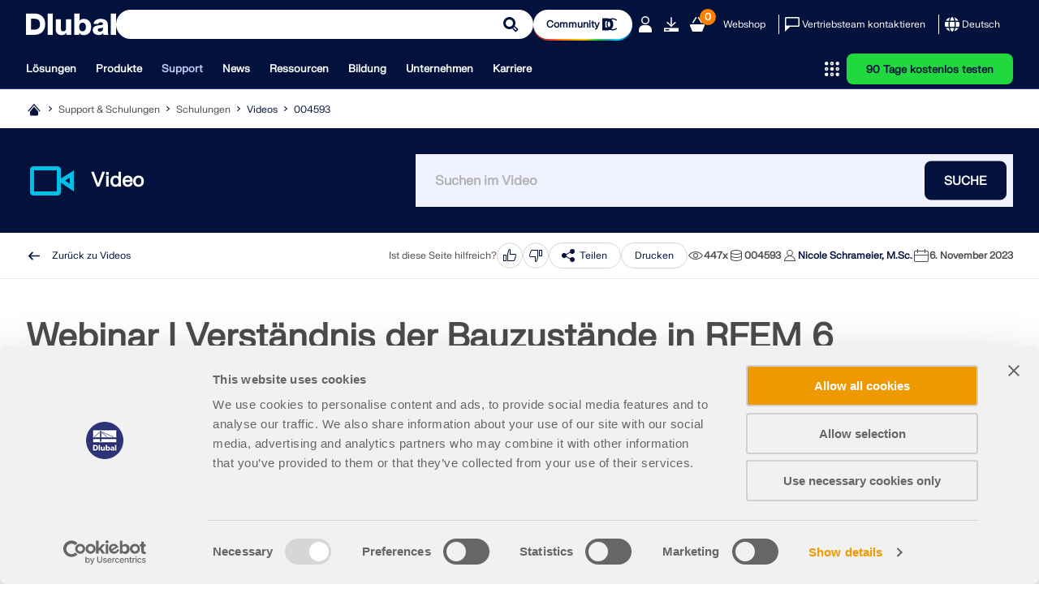

--- FILE ---
content_type: text/html; charset=utf-8
request_url: https://www.dlubal.com/de/support-und-schulungen/schulungen/videos/004593
body_size: 24081
content:
<!DOCTYPE html>
<html lang="de" class="no-js">
<head>
    <!-- PageID: 5304 -->
<!--[if IE]><meta http-equiv="X-UA-Compatible" content="IE=edge"><![endif]-->
<meta charset="UTF-8">
<meta name="author" content="Dlubal Software">
<meta name="application-name" content="Dlubal Software">
<meta name="viewport" content="width=device-width, initial-scale=1.0, shrink-to-fit=no">

    <link rel="stylesheet" href="//cdn.jsdelivr.net/npm/@splidejs/splide@4.1.4/dist/css/splide.min.css" media="screen">
    <link rel="stylesheet" href="/assets/css/style.css?v=2ccfb653-fed5-45a6-8ddf-177f22c68d0a" media="screen">
    <link rel="stylesheet" href="/assets/css/print.css?v=2ccfb653-fed5-45a6-8ddf-177f22c68d0a" media="print">
    <link rel="stylesheet preload" href="/assets/fonts/FKgrotesk/FKGroteskNeue.woff2" as="font" type="font/woff2" crossorigin="anonymous">


    <script type="text/javascript" id="MathJax-script" src="https://cdn.jsdelivr.net/npm/mathjax@3/es5/tex-mml-chtml.js"></script>
    <link rel="preload" as="script" href="/assets/js/app.js?v=2ccfb653-fed5-45a6-8ddf-177f22c68d0a">

<title>Verst&#xE4;ndnis der Bauzust&#xE4;nde in RFEM 6 | WEBINAR</title>
<meta name="description" content="In diesem Webinar erfahren Sie, wie die Bauzust&#xE4;nde in RFEM 6 f&#xFC;r die statische Berechnung einschlie&#xDF;lich Bemessung, Lastdefinition und Ergebnisauswertung ber&#xFC;cksichtigt werden." />
<meta name="keywords" content="Kostenloses Webinar, Stabilit&#xE4;t, Knicken, Verzweigungslastfaktor, Eigenwert, Eigenform, Instabilit&#xE4;t" />
<meta name="robots" content="all,follow" />
<meta name="dl-page-id" content="5304" />
<meta name="dl-page-customid" content="4593" />
<meta name="dl-page-type" content="64" />
<meta name="dl-page-category" content="3" />
<meta name="dl-page-lang" content="de" />
<meta name="dl-page-priority" content="3" />
<meta property="og:title" content="Verst&#xE4;ndnis der Bauzust&#xE4;nde in RFEM 6 | WEBINAR" />
<meta property="og:description" content="In diesem Webinar erfahren Sie, wie die Bauzust&#xE4;nde in RFEM 6 f&#xFC;r die statische Berechnung einschlie&#xDF;lich Bemessung, Lastdefinition und Ergebnisauswertung ber&#xFC;cksichtigt werden." />
<meta property="og:type" content="article" />
<meta property="og:site_name" content="Dlubal Software" />
<meta property="og:url" content="https://www.dlubal.com/de/support-und-schulungen/schulungen/videos/004593" />
<meta property="og:image" content="https://www.dlubal.com/de/webimage/044684/3629541/Thumbnail.png" />
<meta property="article:author" content="Dlubal Software" />
<meta property="article:published_time" content="2023-11-06T00:00:00.0000000" />
<meta property="article:modified_time" content="2025-04-23T11:40:06.3700000" />
<meta name="twitter:card" content="summary_large_image" />
<meta name="twitter:title" content="Verst&#xE4;ndnis der Bauzust&#xE4;nde in RFEM 6 | WEBINAR" />
<meta name="twitter:description" content="In diesem Webinar erfahren Sie, wie die Bauzust&#xE4;nde in RFEM 6 f&#xFC;r die statische Berechnung einschlie&#xDF;lich Bemessung, Lastdefinition und Ergebnisauswertung ber&#xFC;cksichtigt werden." />
<meta name="twitter:site" content="@dlubal_de" />
<meta name="twitter:image" content="https://www.dlubal.com/de/webimage/044684/3629541/Thumbnail.png" />
<meta property="fb:app_id" content="527732318070111" />

    <link rel="canonical" href="https://www.dlubal.com/de/support-und-schulungen/schulungen/videos/004593" />


        <link rel="alternate" hreflang="de" href="https://www.dlubal.com/de/support-und-schulungen/schulungen/videos/004593" />
        <link rel="alternate" hreflang="en" href="https://www.dlubal.com/en/support-and-learning/learning/videos/004593" />
        <link rel="alternate" hreflang="fr" href="https://www.dlubal.com/fr/support-et-formation/formation/videos/004593" />
        <link rel="alternate" hreflang="es" href="https://www.dlubal.com/es/soporte-y-formacion/formacion/videos/004593" />
        <link rel="alternate" hreflang="pt" href="https://www.dlubal.com/pt/apoio-e-formacao/formacao/videos/004593" />
        <link rel="alternate" hreflang="it" href="https://www.dlubal.com/it/assistenza-e-formazione/formazione/video/004593" />
        <link rel="alternate" hreflang="cs" href="https://www.dlubal.com/cs/podpora-a-skoleni/skoleni/videa/004593" />
        <link rel="alternate" hreflang="pl" href="https://www.dlubal.com/pl/pomoc-techniczna-szkolenia/szkolenia/widea/004593" />
        <link rel="alternate" hreflang="ru" href="https://www.dlubal.com/ru/podderzhka-i-obuchenije/obuchenie/video/004593" />
        <link rel="alternate" hreflang="zh" href="https://www.dlubal.com/zh/support-and-learning/learning/videos/004593" />
        <link rel="alternate" hreflang="x-default" href="https://www.dlubal.com/en/support-and-learning/learning/videos/004593" />

<link rel="icon" type="image/svg+xml" href="/assets/img/favicons/favicon.svg?v=2ccfb653-fed5-45a6-8ddf-177f22c68d0a">
<link rel="mask-icon" href="/assets/img/favicons/favicon-safari.svg?v=2ccfb653-fed5-45a6-8ddf-177f22c68d0a" color="#03123d">
<link rel="apple-touch-icon" href="/assets/img/favicons/favicon_180-180.png?v=2ccfb653-fed5-45a6-8ddf-177f22c68d0a">
<script src="/assets/js/lib.js?v=2ccfb653-fed5-45a6-8ddf-177f22c68d0a" type="text/javascript"></script>
<script src="https://consent.cookiebot.com/uc.js" data-cbid="8c3fec4f-6684-4722-a55e-40c408e4e291"  type="text/javascript" async></script>
  
<!-- Google Tag Manager -->
<script type="text/plain" data-cookieconsent="statistics">
  (function(w,d,s,l,i){w[l]=w[l]||[];w[l].push({'gtm.start':
new Date().getTime(),event:'gtm.js'});var f=d.getElementsByTagName(s)[0],
j=d.createElement(s),dl=l!='dataLayer'?'&l='+l:'';j.async=true;j.src=
'https://www.googletagmanager.com/gtm.js?id='+i+dl;f.parentNode.insertBefore(j,f);
})(window,document,'script','dataLayer','GTM-W5S5FXT');
</script>
<!-- End Google Tag Manager -->
<!-- Schema Org  - automatically generated -->
<script type="application/ld+json">
{
 "@context": "https://schema.org",
 "@type": "VideoObject",
 "name": "Webinar | Verst&#228;ndnis der Bauzust&#228;nde in RFEM 6",
 "description": "In diesem Webinar zeigen wir Ihnen, wie Sie im Statikprogramm RFEM 6 Bauzust&#228;nde ber&#252;cksichtigen k&#246;nnen.Zeitplan:00:00 Begr&#252;&#223;ung02:45 Definition von Bauzust&#228;nden, modellseitig10:25 Definition von Bauzust&#228;nden, lastseitig17:25 Bemessung basierend auf Bauzust&#228;nden und Auswertung der Ergebnisse29:50 Ab&#228;ndern der Bemessungseigenschaften in den Bauzust&#228;nden41:50 Ber&#252;cksichtigung plastischer Verformungen aus vorherigen Lastsituationen",
 "uploadDate": "2023-11-06T00:00:00.000+01:00",
 "contentUrl": "https://www.dlubal.com/de/support-und-schulungen/schulungen/videos/004593",
 "thumbnailUrl": "https://www.dlubal.com/de/webimage/044684/3629541/Thumbnail.png"

}

</script>
<!-- End Schema Org -->




</head>
<body>
    



    <header class="header header--with-line"  data-crawl="false">
        <div class="container js-ng-link-target">
            

<div class="header__wrapper">
    
<div class="header__top js-header-top">
    <div class="header__top-wrapper">

        <div class="header__logo">
            <a href="/de" class="header__logo" target="_self" title="Zur&#xFC;ck zur Startseite">
                <div class="logo">
                    		<span class="icon-svg icon-svg--dlubal-logo" aria-hidden="true" >
			<svg class="icon-svg__svg" xmlns:xlink="http://www.w3.org/1999/xlink">
				<use xlink:href="/assets/img/bg/icons-svg.svg?v=2ccfb653-fed5-45a6-8ddf-177f22c68d0a#icon-dlubal-logo" width="100%" height="100%" focusable="false" ></use>
			</svg>
		</span>

                </div>
            </a>
        </div>
            <div class="header__search js-header-search">
<form action="/de/search" method="get">                    <div class="g-input">
                        <div class="g-input__wrapper">
                            <button type="submit" class="g-input__action g-input__action--search"></button>
                            <input type="text" class="g-input__input-box js-searching" name="q" placeholder="Modellieren und Berechnen – Bewährte Statiksoftware" />
                            <input type="hidden" name="f" value="_" />
                        </div>
                    </div>
</form>            </div>
        
            <div class="header__community-btn">
                <a href="https://community.dlubal.com/" target="_blank" class="g-btn g-btn--s">
                    <span>Community
</span>
                    		<span class="icon-svg icon-svg--i-dlubal-community_24-24" aria-hidden="true" >
			<svg class="icon-svg__svg" xmlns:xlink="http://www.w3.org/1999/xlink">
				<use xlink:href="/assets/img/bg/icons-svg.svg?v=2ccfb653-fed5-45a6-8ddf-177f22c68d0a#icon-i-dlubal-community_24-24" width="100%" height="100%" focusable="false" ></use>
			</svg>
		</span>

                </a>
            </div>
        
        <div class="header__top-actions">
            <div class="action action--account js-account js-action-for-popup">
                <button type="button">
                    		<span class="icon-svg icon-svg--i-account-2_24-24" aria-hidden="true" >
			<svg class="icon-svg__svg" xmlns:xlink="http://www.w3.org/1999/xlink">
				<use xlink:href="/assets/img/bg/icons-svg.svg?v=2ccfb653-fed5-45a6-8ddf-177f22c68d0a#icon-i-account-2_24-24" width="100%" height="100%" focusable="false" ></use>
			</svg>
		</span>

                </button>
                <div class="pop-up js-pop-up">
                        <div class="wrapper b-account b-account--unsigned">
                            

<div class="b-sign-in-form" id="loginform_397ca5a86573415295890bb8ceced53e">
    
    
    
    <div class="text--dark_blue f-fkgrotesk-eb--16 u-m__b--16">Bei Ihrem Konto anmelden</div>
    <p>Registrieren Sie sich f&#xFC;r das Dlubal-Extranet, um die Software optimal zu nutzen und exklusiven Zugang zu Ihren pers&#xF6;nlichen Daten zu erhalten.</p>
    <div class="u-m__b--16">
        

<div class="g-input  ">
    <label for="loginformUsername_d301df99d6c34445aff3841f05396145" class="g-input__caption text--grey_30 f-fkgrotesk-sb--12 u-m__b--04">
        E-Mail

        
    </label>
    <div class="g-input__wrapper u-m__b--04">
        <input class="g-input__input-box bg--egyptian_6 f-fkgrotesk-r--15" id="loginformUsername_d301df99d6c34445aff3841f05396145" name="inp_login_username" type="email" value="" />
    </div>
</div>

    </div>
    <div class="u-m__b--16">
        

<div class="g-input  ">
    <label for="loginformPassword_e0140b6308b94ae9855c42f3948e60d7" class="g-input__caption text--grey_30 f-fkgrotesk-sb--12 u-m__b--04">
        Passwort

        <a href="/de/extranet/neues-passwort-anfordern" target="_self" class="g-input__right-info text--dark_blue">Passwort zurücksetzen</a>
    </label>
    <div class="g-input__wrapper u-m__b--04">
        <input class="g-input__input-box bg--egyptian_6 f-fkgrotesk-r--15 js-password" id="loginformPassword_e0140b6308b94ae9855c42f3948e60d7" name="inp_login_password" type="password" value="" />
            <button type="button" class="g-input__action g-input__action--password js-password-button"></button>
    </div>
</div>

    </div>
    <button type="button"class="g-btn g-btn--upper g-btn--p-7-5 text--white bg--dark_blue"data-js-api="{&quot;url&quot;:&quot;/de/api/extranet/login&quot;,&quot;data&quot;:{&quot;formctrlid&quot;:&quot;loginform_397ca5a86573415295890bb8ceced53e&quot;,&quot;username&quot;:&quot;#loginformUsername_d301df99d6c34445aff3841f05396145&quot;,&quot;password&quot;:&quot;#loginformPassword_e0140b6308b94ae9855c42f3948e60d7&quot;,&quot;submit&quot;:&quot;1&quot;,&quot;nowrap&quot;:&quot;1&quot;,&quot;successreturnurl&quot;:&quot;/de/extranet/mein-konto&quot;}}">Anmelden</button>
    <div class="b-sign-in-form__info-block f-fkgrotesk-sb--12 text--grey_30">
        <a href="/de/extranet/neues-konto-erstellen-1" target="_self" class="g-btn g-btn--p-7-5 g-btn--upper text--dark_blue bg--white brdr--dark_blue u-m__t--12 u-m__b--32">Konto erstellen</a>
    </div>
    <div class="b-sign-in-form__info-block f-fkgrotesk-sb--13 text--grey_30">
        Mit der Anmeldung erklären Sie sich mit den<a href="/de/rechtliche-hinweise/datenschutzerklaerung-basisangaben"> Nutzungs- und Kaufbestimmungen von Dlubal</a> einverstanden. Bitte beachten Sie unsere Datenschutzerklärung und unseren Cookie-Hinweis.
    </div>
</div>
                        </div>
                </div>
            </div>

            <div class="action only-desktop">
                <a href="/de/downloads-und-infos/kostenlose-testversion/testversion-herunterladen" target="_self" title="90 Tage kostenlos testen" class="no-underline">
                    		<span class="icon-svg icon-svg--i-downloads_24-24" aria-hidden="true" >
			<svg class="icon-svg__svg" xmlns:xlink="http://www.w3.org/1999/xlink">
				<use xlink:href="/assets/img/bg/icons-svg.svg?v=2ccfb653-fed5-45a6-8ddf-177f22c68d0a#icon-i-downloads_24-24" width="100%" height="100%" focusable="false" ></use>
			</svg>
		</span>

                </a>
            </div>
            <div class="action">
                <a class="no-underline" href="/de/webshop/einkaufswagen" target="_self">
                    <span class="counter f-fkgrotesk-b--12">
                        <span id="basket-total-items">0</span>
                    </span>
                    		<span class="icon-svg icon-svg--i-webshop_24-24" aria-hidden="true" >
			<svg class="icon-svg__svg" xmlns:xlink="http://www.w3.org/1999/xlink">
				<use xlink:href="/assets/img/bg/icons-svg.svg?v=2ccfb653-fed5-45a6-8ddf-177f22c68d0a#icon-i-webshop_24-24" width="100%" height="100%" focusable="false" ></use>
			</svg>
		</span>

                </a>
            </div>
            <div class="action action--btn only-desktop">
                <a class="no-underline" href="/de/webshop" target="_self">Webshop</a>
            </div>
            <span class="separator only-desktop"></span>
            <div class="action action--btn-icon only-desktop">
                <a href="/de/support-und-schulungen/verkauf/vertriebsteam-kontaktieren" target="_self" class="no-underline">
                    		<span class="icon-svg icon-svg--i-message_24-24" aria-hidden="true" >
			<svg class="icon-svg__svg" xmlns:xlink="http://www.w3.org/1999/xlink">
				<use xlink:href="/assets/img/bg/icons-svg.svg?v=2ccfb653-fed5-45a6-8ddf-177f22c68d0a#icon-i-message_24-24" width="100%" height="100%" focusable="false" ></use>
			</svg>
		</span>

                    <span>Vertriebsteam kontaktieren</span>
                </a>
            </div>
            <span class="separator only-desktop"></span>
            

<div class="action action--language-switcher action--btn-icon js-language-switcher js-action-for-popup">
    <button type="button" class="no-underline">
        		<span class="icon-svg icon-svg--i-globe_24-24" aria-hidden="true" >
			<svg class="icon-svg__svg" xmlns:xlink="http://www.w3.org/1999/xlink">
				<use xlink:href="/assets/img/bg/icons-svg.svg?v=2ccfb653-fed5-45a6-8ddf-177f22c68d0a#icon-i-globe_24-24" width="100%" height="100%" focusable="false" ></use>
			</svg>
		</span>

        <span>Deutsch</span>
        		<span class="icon-svg icon-svg--i-arrow-2_32-32" aria-hidden="true" >
			<svg class="icon-svg__svg" xmlns:xlink="http://www.w3.org/1999/xlink">
				<use xlink:href="/assets/img/bg/icons-svg.svg?v=2ccfb653-fed5-45a6-8ddf-177f22c68d0a#icon-i-arrow-2_32-32" width="100%" height="100%" focusable="false" ></use>
			</svg>
		</span>

    </button>
    <div class="pop-up js-pop-up">
        <div class="wrapper b-language-sw">
            <div class="title">Sprache</div>
            <ul>
                    <li class=" active">
                        <a href="/de/support-und-schulungen/schulungen/videos/004593" target="_self">Deutsch</a>
                    </li>
                    <li class="">
                        <a href="/en/support-and-learning/learning/videos/004593" target="_self">English</a>
                    </li>
                    <li class="">
                        <a href="/fr/support-et-formation/formation/videos/004593" target="_self">Français</a>
                    </li>
                    <li class="">
                        <a href="/es/soporte-y-formacion/formacion/videos/004593" target="_self">Español</a>
                    </li>
                    <li class="">
                        <a href="/pt/apoio-e-formacao/formacao/videos/004593" target="_self">Português</a>
                    </li>
                    <li class="">
                        <a href="/it/assistenza-e-formazione/formazione/video/004593" target="_self">Italiano</a>
                    </li>
                    <li class="">
                        <a href="/cs/podpora-a-skoleni/skoleni/videa/004593" target="_self">Česky</a>
                    </li>
                    <li class="">
                        <a href="/pl/pomoc-techniczna-szkolenia/szkolenia/widea/004593" target="_self">Polski</a>
                    </li>
                    <li class="">
                        <a href="/ru/podderzhka-i-obuchenije/obuchenie/video/004593" target="_self">Pусский</a>
                    </li>
                    <li class="">
                        <a href="/zh/support-and-learning/learning/videos/004593" target="_self">中文(简体)</a>
                    </li>
            </ul>
        </div>
    </div>
</div>

            <div class="action action--burger only-mobile">
                <button type="button" class="js-burger-button">
                    		<span class="icon-svg icon-svg--i-burger_24-24" aria-hidden="true" >
			<svg class="icon-svg__svg" xmlns:xlink="http://www.w3.org/1999/xlink">
				<use xlink:href="/assets/img/bg/icons-svg.svg?v=2ccfb653-fed5-45a6-8ddf-177f22c68d0a#icon-i-burger_24-24" width="100%" height="100%" focusable="false" ></use>
			</svg>
		</span>

                    		<span class="icon-svg icon-svg--i-cross-24_24" aria-hidden="true" >
			<svg class="icon-svg__svg" xmlns:xlink="http://www.w3.org/1999/xlink">
				<use xlink:href="/assets/img/bg/icons-svg.svg?v=2ccfb653-fed5-45a6-8ddf-177f22c68d0a#icon-i-cross-24_24" width="100%" height="100%" focusable="false" ></use>
			</svg>
		</span>

                </button>
            </div>
        </div>
    </div>
</div>
    
<div class="header__bottom js-header-bottom">
    <div class="header__bottom-wrapper">
        <div class="header__nav">
    <nav class="m-main-navigation">
        <ul class="m-main-navigation__links">
            
                <li class="m-main-navigation__link">
                    <button class="js-menu-tab js-ng-link-target" >Lösungen
</button>
                    <section class="m-main-navigation__content js-mobile-signpost js-menu-content">
                        <div class="content-wrapper">
                            <div class="content">
                                    
<div class="content__column js-ng-link-target" >
            <a href="/de/loesungen/branchen" target="_self" class="title">Branchen
</a>
        
        <div class="text-wrapper">
            
        
            
                    
                        <ul>
                                <li class="js-ng-link-target"  >
                                        <a href="/de/loesungen/branchen/stahlbetonbau" target="_self">Stahlbetonbau
</a>
                                </li>
                                <li class="js-ng-link-target"  >
                                        <a href="/de/loesungen/branchen/spannbetonkonstruktionen" target="_self">Spannbetonbau
</a>
                                </li>
                                <li class="js-ng-link-target"  >
                                        <a href="/de/loesungen/branchen/stahlbau" target="_self">Stahlbau
</a>
                                </li>
                                <li class="js-ng-link-target"  >
                                        <a href="/de/loesungen/branchen/holzbau" target="_self">Holzbau
</a>
                                </li>
                                <li class="js-ng-link-target"  >
                                        <a href="/de/loesungen/branchen/mauerwerksbau" target="_self">Mauerwerksbau
</a>
                                </li>
                                <li class="js-ng-link-target"  >
                                        <a href="/de/loesungen/branchen/aluminium-leichtbau" target="_self">Aluminium- und Leichtbau
</a>
                                </li>
                                <li class="js-ng-link-target"  >
                                        <a href="/de/loesungen/branchen/gebaeude" target="_self">Gebäude
</a>
                                </li>
                                <li class="js-ng-link-target"  >
                                        <a href="/de/loesungen/branchen/industriebauten-und-anlagenbau" target="_self">Industriebauten und Anlagenbau
</a>
                                </li>
                                <li class="js-ng-link-target"  >
                                        <a href="/de/loesungen/branchen/rohrleitungssysteme" target="_self">Rohrleitungen
</a>
                                </li>
                                <li class="js-ng-link-target"  >
                                        <a href="/de/loesungen/branchen/brueckenbau" target="_self">Brückenbau
</a>
                                </li>
                                <li class="js-ng-link-target"  >
                                        <a href="/de/loesungen/branchen/krane-und-kranbahnen" target="_self">Krane und Kranbahnen
</a>
                                </li>
                                <li class="js-ng-link-target"  >
                                        <a href="/de/loesungen/branchen/tuerme-und-masten" target="_self">Türme und Masten
</a>
                                </li>
                                <li class="js-ng-link-target"  >
                                        <a href="/de/loesungen/branchen/glasbau" target="_self">Glasbau
</a>
                                </li>
                                <li class="js-ng-link-target"  >
                                        <a href="/de/loesungen/branchen/membranbau-und-textilbau" target="_self">Membranbau und Textilbau
</a>
                                </li>
                                <li class="js-ng-link-target" data-hidden="true" >
                                        <a href="/de/loesungen/branchen/seil-und-seilnetzstrukturen" target="_self">Seil- und Seilnetzstrukturen
</a>
                                </li>
                                <li class="js-ng-link-target" data-hidden="true" >
                                        <a href="/de/loesungen/branchen/laminat-und-sandwichtragwerke" target="_self">Laminat- und Sandwichtragwerke
</a>
                                </li>
                                <li class="js-ng-link-target" data-hidden="true" >
                                        <a href="/de/loesungen/branchen/fliegende-bauten" target="_self">Fliegende Bauten
</a>
                                </li>
                                <li class="js-ng-link-target" data-hidden="true" >
                                        <a href="/de/loesungen/branchen/geruest-und-regal-systeme" target="_self">Gerüst- und Regalbau
</a>
                                </li>
                                <li class="js-ng-link-target" data-hidden="true" >
                                        <a href="/de/loesungen/branchen/offshore-strukturen" target="_self">Offshore-Strukturen
</a>
                                </li>
                                <li class="js-ng-link-target" data-hidden="true" >
                                        <a href="/de/loesungen/branchen/silos-und-speicherbehaelter" target="_self">Silos und Speicherbehälter
</a>
                                </li>
                                <li class="js-ng-link-target" data-hidden="true" >
                                        <a href="/de/loesungen/branchen/erneuerbare-energien-anlagen" target="_self">Erneuerbare-Energien-Anlagen
</a>
                                </li>
                                <li class="js-ng-link-target" data-hidden="true" >
                                        <a href="/de/loesungen/branchen/solarkonstruktionen-und-montagesysteme" target="_self">Solaranlagen & Montagesysteme
</a>
                                </li>
                                <li class="js-ng-link-target" data-hidden="true" >
                                        <a href="/de/loesungen/branchen/schiffbau-schwimmkoerper" target="_self">Schiffbau und Schwimmkörper
</a>
                                </li>
                                <li class="js-ng-link-target" data-hidden="true" >
                                        <a href="/de/loesungen/branchen/foerdertechnik" target="_self">Fördertechnik
</a>
                                </li>
                                <li class="js-ng-link-target" data-hidden="true" >
                                        <a href="/de/loesungen/branchen/bohrtechnik" target="_self">Bohrtechnik
</a>
                                </li>
                                <li class="js-ng-link-target" data-hidden="true" >
                                        <a href="/de/loesungen/branchen/schwimmbaeder-spassbaeder-und-freibaeder" target="_self">Schwimmbäder, Spaßbäder und Freibäder
</a>
                                </li>
                                <li class="js-ng-link-target" data-hidden="true" >
                                        <a href="/de/loesungen/branchen/containerbau" target="_self">Containerbau
</a>
                                </li>
                                <li class="js-ng-link-target" data-hidden="true" >
                                        <a href="/de/loesungen/branchen/bohrpfahlgruendungen" target="_self">Bohrpfahlgründungen
</a>
                                </li>
                                <li class="js-ng-link-target" data-hidden="true" >
                                        <a href="/de/loesungen/branchen/treppenkonstruktionen" target="_self">Treppenkonstruktionen
</a>
                                </li>
                                <li class="js-ng-link-target" data-hidden="true" >
                                        <a href="/de/loesungen/branchen/kraftwerksanlagen" target="_self">Kraftwerksanlagen
</a>
                                </li>
                                <li class="js-ng-link-target" data-hidden="true" >
                                        <a href="/de/loesungen/branchen/stahlwasserbau" target="_self">Stahlwasserbau
</a>
                                </li>
                                <li class="js-ng-link-target" data-hidden="true" >
                                        <a href="/de/loesungen/branchen/fem-berechnungssoftware-maschinenbau" target="_self">Maschinenbau
</a>
                                </li>
                                <li class="js-ng-link-target" data-hidden="true" >
                                        <a href="/de/loesungen/branchen/pneumatische-tragwerke" target="_self">Pneumatische Tragwerke
</a>
                                </li>
                        </ul>
                        
                            <button class="show-more-button" data-text-hidden="Weniger anzeigen" data-text-shown="Mehr anzeigen">
                                		<span class="icon-svg icon-svg--i-circle-plus_24-24 plus" aria-hidden="true" >
			<svg class="icon-svg__svg" xmlns:xlink="http://www.w3.org/1999/xlink">
				<use xlink:href="/assets/img/bg/icons-svg.svg?v=2ccfb653-fed5-45a6-8ddf-177f22c68d0a#icon-i-circle-plus_24-24" width="100%" height="100%" focusable="false" ></use>
			</svg>
		</span>

                                		<span class="icon-svg icon-svg--i-circle-minus_24-24 minus" aria-hidden="true" >
			<svg class="icon-svg__svg" xmlns:xlink="http://www.w3.org/1999/xlink">
				<use xlink:href="/assets/img/bg/icons-svg.svg?v=2ccfb653-fed5-45a6-8ddf-177f22c68d0a#icon-i-circle-minus_24-24" width="100%" height="100%" focusable="false" ></use>
			</svg>
		</span>

                                <span>
                                    <strong>Mehr anzeigen</strong>
                                </span>
                            </button>
                        
                    
            
        </div>
</div>

                                    
<div class="content__column js-ng-link-target" >
            <a href="/de/loesungen/anwendungsbereiche" target="_self" class="title">Anwendungsbereiche
</a>
        
        <div class="text-wrapper">
            
        
            
                    
                        <ul>
                                <li class="js-ng-link-target"  >
                                        <a href="/de/loesungen/anwendungsbereiche/tragwerksplanung" target="_self">Tragwerksplanung
</a>
                                </li>
                                <li class="js-ng-link-target"  >
                                        <a href="/de/loesungen/anwendungsbereiche/finite-elemente-fem-software" target="_self">Finite-Elemente-Berechnungen (FEM)
</a>
                                </li>
                                <li class="js-ng-link-target"  >
                                        <a href="/de/loesungen/anwendungsbereiche/windsimulationen-und-windlastgenerierung" target="_self">Windsimulation & Windlastgenerierung
</a>
                                </li>
                                <li class="js-ng-link-target"  >
                                        <a href="/de/loesungen/anwendungsbereiche/spannungs-analyse-software" target="_self">Spannungsberechnungen
</a>
                                </li>
                                <li class="js-ng-link-target"  >
                                        <a href="/de/loesungen/anwendungsbereiche/nichtlineare-berechnungs-software" target="_self">Nichtlineare Berechnungen
</a>
                                </li>
                                <li class="js-ng-link-target"  >
                                        <a href="/de/loesungen/anwendungsbereiche/stabilitaetsanalyse-software" target="_self">Stabilitätsanalysen
</a>
                                </li>
                                <li class="js-ng-link-target"  >
                                        <a href="/de/loesungen/anwendungsbereiche/nichtlineare-beulanalyse-software" target="_self">Nichtlineare Beulanalysen
</a>
                                </li>
                                <li class="js-ng-link-target"  >
                                        <a href="/de/loesungen/anwendungsbereiche/woelbkrafttorsionssanalyse-software" target="_self">Wölbkrafttorsionsanalysen
</a>
                                </li>
                                <li class="js-ng-link-target"  >
                                        <a href="/de/loesungen/anwendungsbereiche/dynamische-analyse-software" target="_self">Dynamische und seismische Analysen
</a>
                                </li>
                                <li class="js-ng-link-target"  >
                                        <a href="/de/loesungen/anwendungsbereiche/nichtlineare-dynamik-software" target="_self">Nichtlineare Dynamik
</a>
                                </li>
                                <li class="js-ng-link-target"  >
                                        <a href="/de/loesungen/anwendungsbereiche/pushover-analyse-software" target="_self">Pushover-Analysen
</a>
                                </li>
                                <li class="js-ng-link-target"  >
                                        <a href="/de/loesungen/anwendungsbereiche/software-fuer-formfindung-und-zuschnitt-von-membran-konstruktionen" target="_self">Formfindung und Zuschnitt
</a>
                                </li>
                                <li class="js-ng-link-target"  >
                                        <a href="/de/produkte/fem-statik-software-rfem/add-ons-fuer-rfem-6/anschluesse/stahlanschluesse/stahlanschluesse-eingabe" target="_self">Stahlanschlüsse
</a>
                                </li>
                                <li class="js-ng-link-target"  >
                                        <a href="/de/loesungen/anwendungsbereiche/building-information-modeling-bim/was-ist-bim" target="_self">BIM-orientierte Planung
</a>
                                </li>
                                <li class="js-ng-link-target" data-hidden="true" >
                                        <a href="/de/loesungen/anwendungsbereiche/software-fuer-kaltgeformte-profile" target="_self">Kaltgeformte Profile
</a>
                                </li>
                                <li class="js-ng-link-target" data-hidden="true" >
                                        <a href="/de/loesungen/anwendungsbereiche/software-fuer-boden-bauwerk-interaktion" target="_self">Boden-Bauwerk-Interaktion
</a>
                                </li>
                                <li class="js-ng-link-target" data-hidden="true" >
                                        <a href="/de/loesungen/anwendungsbereiche/software-fuer-fassadenstatik" target="_self">Fassadenstatik
</a>
                                </li>
                                <li class="js-ng-link-target" data-hidden="true" >
                                        <a href="/de/loesungen/anwendungsbereiche/software-fuer-fundamente-und-grundbau" target="_self">Fundamente und Grundbau
</a>
                                </li>
                                <li class="js-ng-link-target" data-hidden="true" >
                                        <a href="/de/loesungen/anwendungsbereiche/software-fuer-bauzustaende" target="_self">Bauzustände
</a>
                                </li>
                                <li class="js-ng-link-target" data-hidden="true" >
                                        <a href="/de/loesungen/anwendungsbereiche/software-fuer-brandschutz" target="_self">Brandschutz
</a>
                                </li>
                        </ul>
                        
                            <button class="show-more-button" data-text-hidden="Weniger anzeigen" data-text-shown="Mehr anzeigen">
                                		<span class="icon-svg icon-svg--i-circle-plus_24-24 plus" aria-hidden="true" >
			<svg class="icon-svg__svg" xmlns:xlink="http://www.w3.org/1999/xlink">
				<use xlink:href="/assets/img/bg/icons-svg.svg?v=2ccfb653-fed5-45a6-8ddf-177f22c68d0a#icon-i-circle-plus_24-24" width="100%" height="100%" focusable="false" ></use>
			</svg>
		</span>

                                		<span class="icon-svg icon-svg--i-circle-minus_24-24 minus" aria-hidden="true" >
			<svg class="icon-svg__svg" xmlns:xlink="http://www.w3.org/1999/xlink">
				<use xlink:href="/assets/img/bg/icons-svg.svg?v=2ccfb653-fed5-45a6-8ddf-177f22c68d0a#icon-i-circle-minus_24-24" width="100%" height="100%" focusable="false" ></use>
			</svg>
		</span>

                                <span>
                                    <strong>Mehr anzeigen</strong>
                                </span>
                            </button>
                        
                    
            
        </div>
</div>

                                    
<div class="content__column js-ng-link-target" >
            <a href="/de/loesungen/normen/eurocodes" target="_self" class="title">Normen
</a>
        
        <div class="text-wrapper">
            
        
            
                    
                        <ul>
                                <li class="js-ng-link-target"  >
                                        <a href="/de/loesungen/normen/eurocodes" target="_self">Eurocodes (EC)
</a>
                                </li>
                                <li class="js-ng-link-target"  >
                                        <a href="/de/loesungen/normen/deutsche-din-normen" target="_self">Deutsche Normen (DIN)
</a>
                                </li>
                                <li class="js-ng-link-target"  >
                                        <a href="/de/loesungen/normen/britische-normen" target="_self">Britische Normen (BS EN, BS)
</a>
                                </li>
                                <li class="js-ng-link-target"  >
                                        <a href="/de/loesungen/normen/italienische-normen-ntc" target="_self">Italienische Normen (NTC)
</a>
                                </li>
                                <li class="js-ng-link-target"  >
                                        <a href="/de/loesungen/normen/us-normen" target="_self">US-Normen
</a>
                                </li>
                                <li class="js-ng-link-target"  >
                                        <a href="/de/loesungen/normen/kanadische-normen" target="_self">Kanadische Normen (CSA)
</a>
                                </li>
                                <li class="js-ng-link-target"  >
                                        <a href="/de/loesungen/normen/australische-normen" target="_self">Australische Normen (AS)
</a>
                                </li>
                                <li class="js-ng-link-target"  >
                                        <a href="/de/loesungen/normen/schweiz-sia-normen" target="_self">Schweizer Normen (SIA)
</a>
                                </li>
                                <li class="js-ng-link-target"  >
                                        <a href="/de/loesungen/normen/chinesische-normen-gb-hk" target="_self">Chinesische Normen (GB, HK)
</a>
                                </li>
                                <li class="js-ng-link-target"  >
                                        <a href="/de/loesungen/normen/indische-normen" target="_self">Indische Normen (IS)
</a>
                                </li>
                                <li class="js-ng-link-target"  >
                                        <a href="/de/loesungen/normen/mexikanische-normen" target="_self">Mexikanische Normen (RCDF, CFE Sismo 15)
</a>
                                </li>
                                <li class="js-ng-link-target"  >
                                        <a href="/de/loesungen/normen/russische-normen" target="_self">Russische Normen (SP)
</a>
                                </li>
                                <li class="js-ng-link-target"  >
                                        <a href="/de/loesungen/normen/suedafrikanische-normen" target="_self">Südafrikanische Normen (SANS)
</a>
                                </li>
                                <li class="js-ng-link-target"  >
                                        <a href="/de/loesungen/normen/brasilianische-normen" target="_self">Brasilianische Normen (NBR)
</a>
                                </li>
                        </ul>
                        
                    
            
        </div>
</div>

                                    
<div class="content__column js-ng-link-target" >
            <a href="/de/loesungen/online-dienste/schnee-wind-erdbeben-lastzonen" target="_self" class="title">Online-Dienste
</a>
        
        <div class="text-wrapper">
            
        
            
                    
                        <ul class="links-with-icon">
                                <li class="js-ng-link-target"  >
                                        <a href="/de/loesungen/online-dienste/schnee-wind-erdbeben-lastzonen" target="_self">
                                            





    <img src="/de/webimage/059247/4853222/Frame_1000007602.svg?mw=80&amp;hash=52c113f72527f39363ec1334bb1de6b703b6aedf" loading="lazy" alt="Symbol f&#xFC;r das Geo-Zonen-Tool im oberen Men&#xFC;"  width="33" height="32"  />
    <noscript>
        <img src="/de/webimage/059247/4853222/Frame_1000007602.svg?mw=80&amp;hash=52c113f72527f39363ec1334bb1de6b703b6aedf" alt="Symbol f&#xFC;r das Geo-Zonen-Tool im oberen Men&#xFC;"  width="33" height="32" />
    </noscript>

                                            <span>Karten zu Schneelasten, Windgeschwindigkeit und Erdbebenlasten
</span>
                                        </a>
                                </li>
                                <li class="js-ng-link-target"  >
                                        <a href="/de/loesungen/online-dienste/cloud-berechnungen" target="_self">
                                            





    <img src="/de/webimage/059248/4853227/cloud-menu.svg?mw=80&amp;hash=a414d395c42ee34ec35936f6d93281491e31021e" loading="lazy" alt="Symbol f&#xFC;r Cloud-Berechnung"  width="33" height="32"  />
    <noscript>
        <img src="/de/webimage/059248/4853227/cloud-menu.svg?mw=80&amp;hash=a414d395c42ee34ec35936f6d93281491e31021e" alt="Symbol f&#xFC;r Cloud-Berechnung"  width="33" height="32" />
    </noscript>

                                            <span>Cloud-Berechnungen
</span>
                                        </a>
                                </li>
                                <li class="js-ng-link-target"  >
                                        <a href="/de/loesungen/online-dienste/statik-wiki" target="_self">
                                            





    <img src="/de/webimage/059249/4853228/wiki-menu.svg?mw=80&amp;hash=28d5b26b57100c7f3408175c61d2d9e5ffc620ba" loading="lazy" alt="Symbol f&#xFC;r Statik-Wiki"  width="33" height="32"  />
    <noscript>
        <img src="/de/webimage/059249/4853228/wiki-menu.svg?mw=80&amp;hash=28d5b26b57100c7f3408175c61d2d9e5ffc620ba" alt="Symbol f&#xFC;r Statik-Wiki"  width="33" height="32" />
    </noscript>

                                            <span>Statik-Wiki
</span>
                                        </a>
                                </li>
                                <li class="js-ng-link-target"  >
                                        <a href="https://www.dlubal.com/de/querschnittswerte/" target="_blank">
                                            





    <img src="/de/webimage/059250/4853229/cross-section-menu.svg?mw=80&amp;hash=e9d703eb1f51b64224661cddea0c55011a95abf7" loading="lazy" alt="Symbol f&#xFC;r Querschnittswerte von Stahl- und Holzprofilen"  width="33" height="32"  />
    <noscript>
        <img src="/de/webimage/059250/4853229/cross-section-menu.svg?mw=80&amp;hash=e9d703eb1f51b64224661cddea0c55011a95abf7" alt="Symbol f&#xFC;r Querschnittswerte von Stahl- und Holzprofilen"  width="33" height="32" />
    </noscript>

                                            <span>Querschnittswerte von Stahlprofilen und Querschnitten
</span>
                                        </a>
                                </li>
                        </ul>
                        
                    
            
        </div>
</div>

                            </div>
                            
                                <div class="banners">
                                    <div class="s-menu-banner-set">
                                            <div class="s-menu-banner bg--primary_dark_blue js-ng-link-target" >
                                                <div class="s-menu-banner__content">
                                                        <a href="/de/loesungen/branchen/solarkonstruktionen-und-montagesysteme" target="_self" class="s-menu-banner__title">
                                                            Tragwerksplanung für Solaranlagen

                                                        </a>
                                                    
                                                        <div class="s-menu-banner__caption">
                                                            <p>Dlubal Software unterstützt Sie bei der Erstellung und Überprüfung beliebiger Solar-Montagesysteme. Arbeiten Sie effizient mit Stahl-, Aluminium- und Betonkonstruktionen in einer einzigen Umgebung.</p>

                                                        </div>
                                                    
                                                    <a href="/de/loesungen/branchen/solarkonstruktionen-und-montagesysteme" target="_self" class="s-menu-banner__button u-text-uppercase no-underline">Tools erkunden</a>
                                                </div>
                                                <div class="s-menu-banner__image">
                                                    





    <img src="/de/webimage/059256/4853279/Frame_1000008316.png?mw=800&amp;hash=b1d6589f81d8cefe2e59857bd1eb8469ec07a53e" loading="lazy" alt="Solaranlagen" class="u-hide-for-tablet-and-mobile"  width="800" height="269"  />
    <noscript>
        <img src="/de/webimage/059256/4853279/Frame_1000008316.png?mw=800&amp;hash=b1d6589f81d8cefe2e59857bd1eb8469ec07a53e" alt="Solaranlagen" class="u-hide-for-tablet-and-mobile"  width="800" height="269" />
    </noscript>

                                                    





    <img src="/de/webimage/059451/4874796/Frame_1000008635.png?mw=800&amp;hash=a485fc17abb9c15e52d9da87c77656139a91be9e" loading="lazy" alt="Solaranlagen | Mobile Version" class="u-hide-for-desktop"  width="358" height="195"  />
    <noscript>
        <img src="/de/webimage/059451/4874796/Frame_1000008635.png?mw=800&amp;hash=a485fc17abb9c15e52d9da87c77656139a91be9e" alt="Solaranlagen | Mobile Version" class="u-hide-for-desktop"  width="358" height="195" />
    </noscript>

                                                </div>
                                            </div>
                                            <div class="s-menu-banner bg--primary_dark_blue js-ng-link-target" >
                                                <div class="s-menu-banner__content">
                                                        <a href="/de/produkte/dlubal-api/api-service" target="_self" class="s-menu-banner__title">
                                                            Dlubal API

                                                        </a>
                                                    
                                                        <div class="s-menu-banner__caption">
                                                            <p>Der neue Dlubal API-Dienst (gRPC) bietet Ihnen eine flexible Schnittstelle zur Statiksoftware auf Basis von Python und C# mit direktem Zugriff auf die gesamte Dlubal-Produktpalette.</p>

                                                        </div>
                                                    
                                                    <a href="/de/produkte/dlubal-api/api-service" target="_self" class="s-menu-banner__button u-text-uppercase no-underline">Einstieg mit API</a>
                                                </div>
                                                <div class="s-menu-banner__image">
                                                    





    <img src="/de/webimage/059201/4850361/Frame_1000007539.png?mw=800&amp;hash=f70f9697fa3c6b3c2547acbdf79bd9e0c10b04d2" loading="lazy" alt="Hintergrund f&#xFC;r die Hauptmen&#xFC;-Banner-API" class="u-hide-for-tablet-and-mobile"  width="800" height="275"  />
    <noscript>
        <img src="/de/webimage/059201/4850361/Frame_1000007539.png?mw=800&amp;hash=f70f9697fa3c6b3c2547acbdf79bd9e0c10b04d2" alt="Hintergrund f&#xFC;r die Hauptmen&#xFC;-Banner-API" class="u-hide-for-tablet-and-mobile"  width="800" height="275" />
    </noscript>

                                                    





    <img src="/de/webimage/059201/4850361/Frame_1000007539.png?mw=800&amp;hash=f70f9697fa3c6b3c2547acbdf79bd9e0c10b04d2" loading="lazy" alt="Hintergrund f&#xFC;r die Hauptmen&#xFC;-Banner-API" class="u-hide-for-desktop"  width="800" height="275"  />
    <noscript>
        <img src="/de/webimage/059201/4850361/Frame_1000007539.png?mw=800&amp;hash=f70f9697fa3c6b3c2547acbdf79bd9e0c10b04d2" alt="Hintergrund f&#xFC;r die Hauptmen&#xFC;-Banner-API" class="u-hide-for-desktop"  width="800" height="275" />
    </noscript>

                                                </div>
                                            </div>
                                    </div>
                                </div>
                            
                            
                        </div>
                    </section>
                </li>
                <li class="m-main-navigation__link">
                    <button class="js-menu-tab js-ng-link-target" >Produkte
</button>
                    <section class="m-main-navigation__content m-main-navigation__content--mobile-menu-page js-menu-content">
                        <div class="content-wrapper">
                            <div class="content">
                                    
<div class="content__column js-ng-link-target" >
            <a href="/de/produkte/fem-statik-software-rfem/rfem/was-ist-rfem" target="_self" class="title">
                





    <img src="/de/webimage/054256/4224128/Group_3561.svg?mw=48&amp;hash=bfd7448d097682f4559c19f78f6a9f7eb558a51b" loading="lazy" alt="Symbol f&#xFC;r RFEM 6, eine Softwareanwendung zur Finite-Elemente-Analyse."  width="48" height="48"  />
    <noscript>
        <img src="/de/webimage/054256/4224128/Group_3561.svg?mw=48&amp;hash=bfd7448d097682f4559c19f78f6a9f7eb558a51b" alt="Symbol f&#xFC;r RFEM 6, eine Softwareanwendung zur Finite-Elemente-Analyse."  width="48" height="48" />
    </noscript>

                <span>RFEM 6
</span>
            </a>
        
            <a href="/de/produkte/fem-statik-software-rfem/rfem/was-ist-rfem" target="_self" class="subtitle">
                Die einzige FEA-Software, die Sie für Ihre Projekte brauchen

            </a>
        
        <div class="text-wrapper">
            
                <p>RFEM 6 bildet die Basis der modularen Programmfamilie und dient zur Definition von Strukturen, Materialien und Einwirkungen für Platten-, Scheiben-, Schalen- und Stabtragwerke sowie für Volumen- und Kontaktelemente.
</p>
            
        <a href="/de/produkte/fem-statik-software-rfem/rfem/was-ist-rfem" target="_self" class="content-button no-underline">Weitere Infos</a>
        </div>
        
                <div class="text-wrapper">
                    <a href="/de/produkte/fem-statik-software-rfem/add-ons-fuer-rfem-6" target="_self" class="addons__title">
                        





    <img src="/de/webimage/059192/4849646/Ico_Switch.svg?mw=80&amp;hash=a719e165e33f6b77bed3ef3906ca4dceed12ebe0" loading="lazy" alt="Add-On-Schaltersymbol"  width="22" height="32"  />
    <noscript>
        <img src="/de/webimage/059192/4849646/Ico_Switch.svg?mw=80&amp;hash=a719e165e33f6b77bed3ef3906ca4dceed12ebe0" alt="Add-On-Schaltersymbol"  width="22" height="32" />
    </noscript>

                        <span class="js-ng-link-target" >Add-Ons
</span>
                    </a>
                    <ul class="addons__list">
                            <li class="js-ng-link-target" >
                                <a href="/de/produkte/fem-statik-software-rfem/add-ons-fuer-rfem-6/zusaetzliche-analyse" target="_self">Zusätzliche Analysen
</a>
                            </li>
                            <li class="js-ng-link-target" >
                                <a href="/de/produkte/fem-statik-software-rfem/add-ons-fuer-rfem-6/dynamische-analysen" target="_self">Dynamische Analysen
</a>
                            </li>
                            <li class="js-ng-link-target" >
                                <a href="/de/produkte/fem-statik-software-rfem/add-ons-fuer-rfem-6/sonderloesungen" target="_self">Sonderlösungen
</a>
                            </li>
                            <li class="js-ng-link-target" >
                                <a href="/de/produkte/fem-statik-software-rfem/add-ons-fuer-rfem-6/bemessung" target="_self">Bemessung
</a>
                            </li>
                            <li class="js-ng-link-target" >
                                <a href="/de/produkte/fem-statik-software-rfem/add-ons-fuer-rfem-6/anschluesse/stahlanschluesse/stahlanschluesse-eingabe" target="_self">Anschlüsse
</a>
                            </li>
                    </ul>
                </div>
        
</div>

                                    
<div class="content__column js-ng-link-target" >
            <a href="/de/produkte/stabwerksprogramm-rstab/rstab-9/was-ist-rstab" target="_self" class="title">
                





    <img src="/de/webimage/054257/4224432/Group_3562.svg?mw=48&amp;hash=3c25ad54c757adc28e967deb65bff48aff559340" loading="lazy" alt="RSTAB 9-Symbol ohne R&#xE4;nder"  width="48" height="48"  />
    <noscript>
        <img src="/de/webimage/054257/4224432/Group_3562.svg?mw=48&amp;hash=3c25ad54c757adc28e967deb65bff48aff559340" alt="RSTAB 9-Symbol ohne R&#xE4;nder"  width="48" height="48" />
    </noscript>

                <span>RSTAB 9
</span>
            </a>
        
            <a href="/de/produkte/stabwerksprogramm-rstab/rstab-9/was-ist-rstab" target="_self" class="subtitle">
                Das ikonische Stabwerksprogramm

            </a>
        
        <div class="text-wrapper">
            
                <p>Mit RSTAB 9 steht dem anspruchsvollen Tragwerksplaner eine 3D-Stabwerkssoftware zur Verfügung, die den Anforderungen im modernen Ingenieurbau gerecht wird und die den aktuellen Stand der Technik widerspiegelt.
</p>
            
        <a href="/de/produkte/stabwerksprogramm-rstab/rstab-9/was-ist-rstab" target="_self" class="content-button no-underline">Weitere Infos</a>
        </div>
        
                <div class="text-wrapper">
                    <a href="/de/produkte/stabwerksprogramm-rstab/add-ons-fuer-rstab-9" target="_self" class="addons__title">
                        





    <img src="/de/webimage/059192/4849646/Ico_Switch.svg?mw=80&amp;hash=a719e165e33f6b77bed3ef3906ca4dceed12ebe0" loading="lazy" alt="Add-On-Schaltersymbol"  width="22" height="32"  />
    <noscript>
        <img src="/de/webimage/059192/4849646/Ico_Switch.svg?mw=80&amp;hash=a719e165e33f6b77bed3ef3906ca4dceed12ebe0" alt="Add-On-Schaltersymbol"  width="22" height="32" />
    </noscript>

                        <span class="js-ng-link-target" >Add-Ons
</span>
                    </a>
                    <ul class="addons__list">
                            <li class="js-ng-link-target" >
                                <a href="/de/produkte/stabwerksprogramm-rstab/add-ons-fuer-rstab-9/zusaetzliche-analysen" target="_self">Zusätzliche Analysen
</a>
                            </li>
                            <li class="js-ng-link-target" >
                                <a href="/de/produkte/stabwerksprogramm-rstab/add-ons-fuer-rstab-9/dynamische-analysen" target="_self">Dynamische Analysen
</a>
                            </li>
                            <li class="js-ng-link-target" >
                                <a href="/de/produkte/stabwerksprogramm-rstab/add-ons-fuer-rstab-9/sonderloesungen/optimierung-kosten-co2-emissionsabschaetzung" target="_self">Sonderlösungen
</a>
                            </li>
                            <li class="js-ng-link-target" >
                                <a href="/de/produkte/stabwerksprogramm-rstab/add-ons-fuer-rstab-9/bemessung" target="_self">Bemessung
</a>
                            </li>
                    </ul>
                </div>
        
</div>

                                    
<div class="content__column js-ng-link-target" >
            <a href="/de/produkte/querschnittswerte-programme/rsection" target="_self" class="title">
                





    <img src="/de/webimage/054258/4224515/Group_3563.svg?mw=48&amp;hash=1166292f07332e351b09e247bd0717d6e8f0e4de" loading="lazy" alt="RSECTION 1-Symbol ohne R&#xE4;nder"  width="48" height="48"  />
    <noscript>
        <img src="/de/webimage/054258/4224515/Group_3563.svg?mw=48&amp;hash=1166292f07332e351b09e247bd0717d6e8f0e4de" alt="RSECTION 1-Symbol ohne R&#xE4;nder"  width="48" height="48" />
    </noscript>

                <span>RSECTION 1
</span>
            </a>
        
            <a href="/de/produkte/querschnittswerte-programme/rsection" target="_self" class="subtitle">
                Benutzerdefinierte Querschnittsberechnungen

            </a>
        
        <div class="text-wrapper">
            
                <p>RSECTION unterstützt Tragwerksplaner, indem es Profilkennwerte für unterschiedlichste Querschnitte ermittelt und eine anschließende Spannungsanalyse ermöglicht.
</p>
            
        <a href="/de/produkte/querschnittswerte-programme/rsection" target="_self" class="content-button no-underline">Weitere Infos</a>
        </div>
        
</div>

                                    
<div class="content__column js-ng-link-target" >
            <a href="/de/produkte/eigenstaendige-statiksoftware/rwind" target="_self" class="title">
                





    <img src="/de/webimage/054259/4224562/Component_23.svg?mw=48&amp;hash=9ee19e9a494acac26eeeb296d2060f6bac631d71" loading="lazy" alt="RWIND 3-Symbol ohne R&#xE4;nder"  width="48" height="48"  />
    <noscript>
        <img src="/de/webimage/054259/4224562/Component_23.svg?mw=48&amp;hash=9ee19e9a494acac26eeeb296d2060f6bac631d71" alt="RWIND 3-Symbol ohne R&#xE4;nder"  width="48" height="48" />
    </noscript>

                <span>RWIND 3
</span>
            </a>
        
            <a href="/de/produkte/eigenstaendige-statiksoftware/rwind" target="_self" class="subtitle">
                CFD-Software für digitale Windkanäle

            </a>
        
        <div class="text-wrapper">
            
                <p>RWIND 3 ist ein digitaler Windkanal zur Simulation von Windströmungen um beliebige Gebäudegeometrien und zur Berechnung der Windlasten auf deren Oberflächen.
</p>
            
        <a href="/de/produkte/eigenstaendige-statiksoftware/rwind" target="_self" class="content-button no-underline">Weitere Infos</a>
        </div>
        
</div>

                                    
<div class="content__column js-ng-link-target" >
            <a href="/de/produkte/dlubal-api/api-service" target="_self" class="title">
                





    <img src="/de/webimage/059168/4848335/Name=API,_Background=White,_Icon_Type=Color.svg?mw=48&amp;hash=ddffa59a790ca40657d1a9c710ddbad79912cb71" loading="lazy" alt="API-Symbol"  width="48" height="48"  />
    <noscript>
        <img src="/de/webimage/059168/4848335/Name=API,_Background=White,_Icon_Type=Color.svg?mw=48&amp;hash=ddffa59a790ca40657d1a9c710ddbad79912cb71" alt="API-Symbol"  width="48" height="48" />
    </noscript>

                <span>Dlubal API
</span>
            </a>
        
            <a href="/de/produkte/dlubal-api/api-service" target="_self" class="subtitle">
                Ihr Tor zur parametrischen Modellierung und Automatisierung

            </a>
        
        <div class="text-wrapper">
            
                <p>Der neue Dlubal API-Service (gRPC) bietet Ihnen eine flexible Schnittstelle zur Statiksoftware auf Basis von Python und C#, mit direktem Zugriff auf die gesamte Dlubal-Produktpalette. Profitieren Sie von einer nahtlosen und leistungsstarken Integration in Ihre Dlubal-Software – ideal für parametrische Modellierung und komplexe Optimierungsaufgaben.
</p>
            
        <a href="/de/produkte/dlubal-api/api-service" target="_self" class="content-button no-underline">API entdecken</a>
        </div>
        
                <div class="text-wrapper">
                    <a href="/de/produkte/dlubal-api/api-dokumentation/index" target="_self" class="addons__title">
                        





    <img src="/de/webimage/059254/4853253/Group_1000004561.svg?mw=80&amp;hash=1f9fd1ffce418a0e85180486eb57d5e7878410c3" loading="lazy" alt="API-Dokumentation"  width="16" height="18"  />
    <noscript>
        <img src="/de/webimage/059254/4853253/Group_1000004561.svg?mw=80&amp;hash=1f9fd1ffce418a0e85180486eb57d5e7878410c3" alt="API-Dokumentation"  width="16" height="18" />
    </noscript>

                        <span class="js-ng-link-target" >API Dokumentation
</span>
                    </a>
                    <ul class="addons__list">
                            <li class="js-ng-link-target" >
                                <a href="/de/produkte/dlubal-api/api-dokumentation/index" target="_self">Index
</a>
                            </li>
                            <li class="js-ng-link-target" >
                                <a href="/de/produkte/dlubal-api/api-dokumentation/getting_started" target="_self">Erste Schritte
</a>
                            </li>
                            <li class="js-ng-link-target" >
                                <a href="/de/produkte/dlubal-api/api-dokumentation/api_applications" target="_self">Anwendungen
</a>
                            </li>
                            <li class="js-ng-link-target" >
                                <a href="/de/produkte/dlubal-api/api-dokumentation/api_objects" target="_self">Modellobjekte
</a>
                            </li>
                            <li class="js-ng-link-target" >
                                <a href="/de/produkte/dlubal-api/api-dokumentation/abos-und-preise" target="_self">Abos & Preise
</a>
                            </li>
                            <li class="js-ng-link-target" >
                                <a href="/de/produkte/dlubal-api/api-dokumentation/beispiele" target="_self">Beispiele
</a>
                            </li>
                    </ul>
                </div>
        
</div>

                            </div>
                            
                                <div class="banners">
                                    <div class="s-menu-banner-set">
                                            <div class="s-menu-banner bg--primary_dark_blue js-ng-link-target" >
                                                <div class="s-menu-banner__content">
                                                        <a href="/de/produkte/fem-statik-software-rfem/add-ons-fuer-rfem-6/anschluesse/stahlanschluesse/stahlanschluesse-eingabe" target="_self" class="s-menu-banner__title">
                                                            FEM für Stahlverbindungen

                                                        </a>
                                                    
                                                        <div class="s-menu-banner__caption">
                                                            <p>Entwerfen und analysieren Sie Stahlverbindungen mit CBFEM gemäß EN 1993-1-8 und AISC 360, vollständig integriert in RFEM 6 für schnellere und genauere Arbeitsabläufe in der Tragwerksplanung.</p>

                                                        </div>
                                                    
                                                    <a href="/de/produkte/fem-statik-software-rfem/add-ons-fuer-rfem-6/anschluesse/stahlanschluesse/stahlanschluesse-eingabe" target="_self" class="s-menu-banner__button u-text-uppercase no-underline">Mehr erfahren</a>
                                                </div>
                                                <div class="s-menu-banner__image">
                                                    





    <img src="/de/webimage/059257/4853280/steel-connections.png?mw=800&amp;hash=40e9974b5cb370d4d0203cc737f22d0c7022ca43" loading="lazy" alt="Stahlverbindungen" class="u-hide-for-tablet-and-mobile"  width="800" height="269"  />
    <noscript>
        <img src="/de/webimage/059257/4853280/steel-connections.png?mw=800&amp;hash=40e9974b5cb370d4d0203cc737f22d0c7022ca43" alt="Stahlverbindungen" class="u-hide-for-tablet-and-mobile"  width="800" height="269" />
    </noscript>

                                                    





    <img src="/de/webimage/059258/4853281/Frame_1000007883.png?mw=800&amp;hash=6ff4db7b2013aa739a327094fbf70494e4683055" loading="lazy" alt="Stahlverbindungen" class="u-hide-for-desktop"  width="358" height="195"  />
    <noscript>
        <img src="/de/webimage/059258/4853281/Frame_1000007883.png?mw=800&amp;hash=6ff4db7b2013aa739a327094fbf70494e4683055" alt="Stahlverbindungen" class="u-hide-for-desktop"  width="358" height="195" />
    </noscript>

                                                </div>
                                            </div>
                                            <div class="s-menu-banner bg--primary_dark_blue js-ng-link-target" >
                                                <div class="s-menu-banner__content">
                                                        <a href="https://community.dlubal.com" target="_blank" class="s-menu-banner__title">
                                                            Dlubal Community

                                                        </a>
                                                    
                                                        <div class="s-menu-banner__caption">
                                                            <p>Diese Plattform bietet Raum für technische Fragen, interessante Diskussionen über statische Berechnungen und Bemessungen, Funktionsvorschläge und den direkten Austausch mit dem Dlubal-Team und anderen Anwendern.</p>

                                                        </div>
                                                    
                                                    <a href="https://community.dlubal.com" target="_blank" class="s-menu-banner__button u-text-uppercase no-underline">Jetzt beitreten</a>
                                                </div>
                                                <div class="s-menu-banner__image">
                                                    





    <img src="/de/webimage/059200/4850252/Frame_1000007539.png?mw=800&amp;hash=f70f9697fa3c6b3c2547acbdf79bd9e0c10b04d2" loading="lazy" alt="Hintergrund f&#xFC;r das Dlubal Community-Banner im Hauptmen&#xFC;" class="u-hide-for-tablet-and-mobile"  width="800" height="201"  />
    <noscript>
        <img src="/de/webimage/059200/4850252/Frame_1000007539.png?mw=800&amp;hash=f70f9697fa3c6b3c2547acbdf79bd9e0c10b04d2" alt="Hintergrund f&#xFC;r das Dlubal Community-Banner im Hauptmen&#xFC;" class="u-hide-for-tablet-and-mobile"  width="800" height="201" />
    </noscript>

                                                    





    <img src="/de/webimage/059200/4850252/Frame_1000007539.png?mw=800&amp;hash=f70f9697fa3c6b3c2547acbdf79bd9e0c10b04d2" loading="lazy" alt="Hintergrund f&#xFC;r das Dlubal Community-Banner im Hauptmen&#xFC;" class="u-hide-for-desktop"  width="800" height="201"  />
    <noscript>
        <img src="/de/webimage/059200/4850252/Frame_1000007539.png?mw=800&amp;hash=f70f9697fa3c6b3c2547acbdf79bd9e0c10b04d2" alt="Hintergrund f&#xFC;r das Dlubal Community-Banner im Hauptmen&#xFC;" class="u-hide-for-desktop"  width="800" height="201" />
    </noscript>

                                                </div>
                                            </div>
                                    </div>
                                </div>
                            
                            
                                <div class="content-footer">
                                    <a href="/de/produkte/altere-produkte/rfem-5/was-ist-rfem-5" target="_self">Überholte Produkte
</a>
                                </div>
                            
                        </div>
                    </section>
                </li>
                <li class="m-main-navigation__link">
                    <button class="js-menu-tab opened js-ng-link-target" >Support
</button>
                    <section class="m-main-navigation__content js-mobile-signpost js-menu-content">
                        <div class="content-wrapper">
                            <div class="content">
                                    
<div class="content__column js-ng-link-target" >
            <a href="/de/support-und-schulungen/support/faq" target="_self" class="title">Support
</a>
        
        <div class="text-wrapper">
            
        
            
                    
                        <ul>
                                <li class="js-ng-link-target"  >
                                        <a href="/de/support-und-schulungen/support/faq" target="_self">Häufig gestellte Fragen (FAQs)
</a>
                                </li>
                                <li class="js-ng-link-target"  >
                                        <a href="/de/support-und-schulungen/support/knowledge-base" target="_self">Knowledge Base
</a>
                                </li>
                                <li class="js-ng-link-target"  >
                                        <a href="/de/support-und-schulungen/support/produkt-features" target="_self">Produkt-Features
</a>
                                </li>
                                <li class="js-ng-link-target"  >
                                        <a href="/de/support-und-schulungen/support/lizenzierung" target="_self">Lizenzierung
</a>
                                </li>
                                <li class="js-ng-link-target"  >
                                        <a href="/de/support-und-schulungen/support/individuelle-frage-stellen" target="_self">Individuelle Frage stellen
</a>
                                </li>
                                <li class="js-ng-link-target"  >
                                        <a href="/de/unternehmen/ueber-uns/unser-team/support" target="_self">Unser Team für den Support
</a>
                                </li>
                                <li class="js-ng-link-target"  >
                                        <a href="/de/support-und-schulungen/support/gewuenschte-funktion-idee-einreichen" target="_self">Gewünschte Funktion oder Idee einreichen
</a>
                                </li>
                                <li class="js-ng-link-target"  >
                                        <a href="/de/support-und-schulungen/support/faq/ftopic-11?f=_" target="_self">Problemlösungen zur Lizenzierung & Autorisierung
</a>
                                </li>
                                <li class="js-ng-link-target"  >
                                        <a href="/de/support-und-schulungen/support/problem-fehler-melden" target="_self">Problem oder Fehler melden
</a>
                                </li>
                                <li class="js-ng-link-target"  >
                                        <a href="/de/support-und-schulungen/support/programm-updates" target="_self">Programmaktualisierungen
</a>
                                </li>
                                <li class="js-ng-link-target"  >
                                        <a href="/de/support-und-schulungen/support/programm-fehler" target="_self">Programmprobleme
</a>
                                </li>
                                <li class="js-ng-link-target"  >
                                        <a href="/de/support-und-schulungen/support/formulas" target="_self">Formeln | Mathematik macht Spaß!
</a>
                                </li>
                        </ul>
                        
                    
            
        </div>
</div>

                                    
<div class="content__column js-ng-link-target" >
            <a href="/de/support-und-schulungen/schulungen/online-schulungen" target="_self" class="title">Schulungen
</a>
        
        <div class="text-wrapper">
            
        
            
                    
                        <ul>
                                <li class="js-ng-link-target"  >
                                        <a href="/de/produkte/fem-statik-software-rfem/rfem/erste-schritte-mit-rfem" target="_self">Erste Schritte mit RFEM
</a>
                                </li>
                                <li class="js-ng-link-target"  >
                                        <a href="/de/produkte/stabwerksprogramm-rstab/rstab-9/erste-schritte-mit-rstab" target="_self">Erste Schritte mit RSTAB
</a>
                                </li>
                                <li class="js-ng-link-target"  >
                                        <a href="/de/support-und-schulungen/schulungen/online-schulungen" target="_self">Online Schulungen
</a>
                                </li>
                                <li class="js-ng-link-target"  >
                                        <a href="/de/support-und-schulungen/schulungen/ausbildung-in-dlubal" target="_self">Ausbildung in Dlubal
</a>
                                </li>
                                <li class="js-ng-link-target"  >
                                        <a href="/de/support-und-schulungen/schulungen/individual-schulungen" target="_self">Individualschulungen
</a>
                                </li>
                                <li class="js-ng-link-target"  >
                                        <a href="/de/support-und-schulungen/schulungen/videos" target="_self">Videos
</a>
                                </li>
                                <li class="js-ng-link-target"  >
                                        <a href="/de/support-und-schulungen/schulungen/e-learning-videos" target="_self">E-Learning-Videos
</a>
                                </li>
                                <li class="js-ng-link-target"  >
                                        <a href="/de/support-und-schulungen/schulungen/webinare" target="_self">Webinare - online informieren und lernen
</a>
                                </li>
                                <li class="js-ng-link-target"  >
                                        <a href="/de/support-und-schulungen/schulungen/online-kurse" target="_self">Online Kurse
</a>
                                </li>
                        </ul>
                        
                    
            
        </div>
</div>

                                    
<div class="content__column js-ng-link-target" >
            <a href="/de/support-und-schulungen/service/kostenloser-support-service" target="_self" class="title">Service
</a>
        
        <div class="text-wrapper">
            
        
            
                    
                        <ul>
                                <li class="js-ng-link-target"  >
                                        <a href="/de/support-und-schulungen/service/kostenloser-support-service" target="_self">Kostenloser Support / Service
</a>
                                </li>
                                <li class="js-ng-link-target"  >
                                        <a href="/de/support-und-schulungen/service/extranet-mein-konto" target="_self">Extranet | Mein Konto
</a>
                                </li>
                                <li class="js-ng-link-target"  >
                                        <a href="/de/support-und-schulungen/service/projektsupport" target="_self">Projektsupport
</a>
                                </li>
                                <li class="js-ng-link-target"  >
                                        <a href="/de/support-und-schulungen/service/servicevertrag" target="_self">Servicevertrag
</a>
                                </li>
                                <li class="js-ng-link-target"  >
                                        <a href="/de/support-und-schulungen/service/geo-zonen-tool-fuer-lastermittlung" target="_self">Geo-Zonen-Tool für Lastermittlung
</a>
                                </li>
                                <li class="js-ng-link-target"  >
                                        <a href="/de/support-und-schulungen/service/updates-und-upgrades" target="_self">Updates und Upgrades
</a>
                                </li>
                                <li class="js-ng-link-target"  >
                                        <a href="/de/support-und-schulungen/service/aeltere-programmversionen" target="_self">Ältere Programmversionen
</a>
                                </li>
                        </ul>
                        
                    
            
        </div>
</div>

                                    
<div class="content__column js-ng-link-target" >
            <a href="/de/webshop" target="_self" class="title">Verkauf
</a>
        
        <div class="text-wrapper">
            
        
            
                    
                        <ul>
                                <li class="js-ng-link-target"  >
                                        <a href="/de/webshop" target="_self">Webshop
</a>
                                </li>
                                <li class="js-ng-link-target"  >
                                        <a href="/de/unternehmen/ueber-uns/unser-team/verkauf" target="_self">Unser Team für den Verkauf
</a>
                                </li>
                                <li class="js-ng-link-target"  >
                                        <a href="/de/support-und-schulungen/verkauf/vertriebsteam-kontaktieren" target="_self">Vertriebsteam kontaktieren
</a>
                                </li>
                                <li class="js-ng-link-target"  >
                                        <a href="/de/support-und-schulungen/verkauf/online-produktdemo-vereinbaren" target="_self">Online-Produktdemo vereinbaren
</a>
                                </li>
                                <li class="js-ng-link-target"  >
                                        <a href="/de/unternehmen/ueber-uns/warum-dlubal-software" target="_self">Warum Dlubal software
</a>
                                </li>
                        </ul>
                        
                    
            
        </div>
</div>

                                    
<div class="content__column js-ng-link-target" >
            <a href="/de/support-und-schulungen/ki-support/mia-ihre-ki-assistentin" target="_self" class="title">KI Support Assistentin
</a>
        
        <div class="text-wrapper">
            
        
            
                    
                        <ul>
                                <li class="js-ng-link-target"  >
                                        <a href="/de/support-und-schulungen/ki-support/mia-ihre-ki-assistentin" target="_self">Mia – Ihre KI-Assistentin rund um die Uhr
</a>
                                </li>
                                <li class="js-ng-link-target"  >
                                        <a href="/de/support-und-schulungen/ki-support/mia-ihre-ki-expertin-fuer-statik" target="_self">Entdecken Sie Ihre persönliche KI-Assistentin
</a>
                                </li>
                        </ul>
                        
                    
            
        </div>
</div>

                            </div>
                            
                                <div class="banners">
                                    <div class="s-menu-banner-set">
                                            <div class="s-menu-banner bg--white js-ng-link-target" >
                                                <div class="s-menu-banner__content">
                                                        <a href="/de/support-und-schulungen/service/kostenloser-support-service" target="_self" class="s-menu-banner__title">
                                                            Kostenloser Support und Service

                                                        </a>
                                                    
                                                        <div class="s-menu-banner__caption">
                                                            <p>Brauchen Sie Hilfe? Nutzen Sie unsere kostenlosen Support-Optionen, darunter KI-Unterstützung rund um die Uhr, E-Mail-Support und Webinare.</p>

                                                        </div>
                                                    
                                                    <a href="/de/support-und-schulungen/service/kostenloser-support-service" target="_self" class="s-menu-banner__button u-text-uppercase no-underline">Mehr erfahren</a>
                                                </div>
                                                <div class="s-menu-banner__image">
                                                    





    <img src="/de/webimage/059255/4853270/Frame_1000008314.png?mw=800&amp;hash=d7a2cd7da0d00fe64a49ba01f81e5e21b2e29958" loading="lazy" alt="Kostenloser Support und Service" class="u-hide-for-tablet-and-mobile"  width="800" height="269"  />
    <noscript>
        <img src="/de/webimage/059255/4853270/Frame_1000008314.png?mw=800&amp;hash=d7a2cd7da0d00fe64a49ba01f81e5e21b2e29958" alt="Kostenloser Support und Service" class="u-hide-for-tablet-and-mobile"  width="800" height="269" />
    </noscript>

                                                    





    <img src="/de/webimage/059259/4853286/support.png?mw=800&amp;hash=6cae5b9d2442e6a6f96dc5000e2425a82e3a0e93" loading="lazy" alt="Kostenloser Support und Service" class="u-hide-for-desktop"  width="358" height="195"  />
    <noscript>
        <img src="/de/webimage/059259/4853286/support.png?mw=800&amp;hash=6cae5b9d2442e6a6f96dc5000e2425a82e3a0e93" alt="Kostenloser Support und Service" class="u-hide-for-desktop"  width="358" height="195" />
    </noscript>

                                                </div>
                                            </div>
                                            <div class="s-menu-banner bg--primary_dark_blue js-ng-link-target" >
                                                <div class="s-menu-banner__content">
                                                        <a href="/de/support-und-schulungen/support/faq" target="_self" class="s-menu-banner__title">
                                                            Schnell Antworten finden

                                                        </a>
                                                    
                                                        <div class="s-menu-banner__caption">
                                                            <p>Finden Sie schnelle Antworten auf häufig gestellte Fragen zu Dlubal Software. Durchsuchen oder filtern Sie Hunderte von FAQs, um Probleme im Handumdrehen zu lösen.</p>

                                                        </div>
                                                    
                                                    <a href="/de/support-und-schulungen/support/faq" target="_self" class="s-menu-banner__button u-text-uppercase no-underline">FAQ anzeigen</a>
                                                </div>
                                                <div class="s-menu-banner__image">
                                                    





    <img src="/de/webimage/059252/4853241/Frame_1000007540.png?mw=800&amp;hash=18e14d14d2388a8b7ba6edcfcb47cd11932d484f" loading="lazy" alt="H&#xE4;ufig gestellte Fragen (FAQ)" class="u-hide-for-tablet-and-mobile"  width="800" height="265"  />
    <noscript>
        <img src="/de/webimage/059252/4853241/Frame_1000007540.png?mw=800&amp;hash=18e14d14d2388a8b7ba6edcfcb47cd11932d484f" alt="H&#xE4;ufig gestellte Fragen (FAQ)" class="u-hide-for-tablet-and-mobile"  width="800" height="265" />
    </noscript>

                                                    





    <img src="/de/webimage/059455/4874844/Frame_1000008632.png?mw=800&amp;hash=36a2c2fbfbfce3e85b1eb32361c25f5249cfb47e" loading="lazy" alt="FAQ | Mobile Version" class="u-hide-for-desktop"  width="358" height="195"  />
    <noscript>
        <img src="/de/webimage/059455/4874844/Frame_1000008632.png?mw=800&amp;hash=36a2c2fbfbfce3e85b1eb32361c25f5249cfb47e" alt="FAQ | Mobile Version" class="u-hide-for-desktop"  width="358" height="195" />
    </noscript>

                                                </div>
                                            </div>
                                    </div>
                                </div>
                            
                            
                        </div>
                    </section>
                </li>
                <li class="m-main-navigation__link">
                    <button class="js-menu-tab js-ng-link-target" >News
</button>
                    <section class="m-main-navigation__content js-mobile-signpost js-menu-content">
                        <div class="content-wrapper">
                            <div class="content">
                                    
<div class="content__column js-ng-link-target" >
            <a href="/de/news-und-termine/neuigkeiten/aktuelle-nachrichten" target="_self" class="title">Neuigkeiten
</a>
        
        <div class="text-wrapper">
            
        
            
                    
                        <ul>
                                <li class="js-ng-link-target"  >
                                        <a href="/de/news-und-termine/neuigkeiten/aktuelle-nachrichten" target="_self">Aktuelle Nachrichten
</a>
                                </li>
                                <li class="js-ng-link-target"  >
                                        <a href="/de/support-und-schulungen/support/produkt-features" target="_self">Neue Produkt-Features
</a>
                                </li>
                                <li class="js-ng-link-target"  >
                                        <a href="/de/news-und-termine/neuigkeiten/newsletter-abonnieren" target="_self">Newsletter abonnieren
</a>
                                </li>
                                <li class="js-ng-link-target"  >
                                        <a href="/de/news-und-termine/neuigkeiten/neue-programme" target="_self">Neue Programme
</a>
                                </li>
                                <li class="js-ng-link-target"  >
                                        <a href="/de/news-und-termine/neuigkeiten/blog" target="_self">Dlubal Blog
</a>
                                </li>
                        </ul>
                        
                    
            
        </div>
</div>

                                    
<div class="content__column js-ng-link-target" >
            <a href="/de/support-und-schulungen/schulungen/online-schulungen" target="_self" class="title">Schulungen
</a>
        
        <div class="text-wrapper">
            
        
            
                    
                        <ul>
                                <li class="js-ng-link-target"  >
                                        <a href="/de/support-und-schulungen/schulungen/online-schulungen" target="_self">Online-Schulungen
</a>
                                </li>
                                <li class="js-ng-link-target"  >
                                        <a href="/de/support-und-schulungen/schulungen/individual-schulungen" target="_self">Individualschulungen
</a>
                                </li>
                        </ul>
                        
                    
            
        </div>
</div>

                                    
<div class="content__column js-ng-link-target" >
            <a href="/de/support-und-schulungen/schulungen/webinare" target="_self" class="title">Events
</a>
        
        <div class="text-wrapper">
            
        
            
                    
                        <ul>
                                <li class="js-ng-link-target"  >
                                        <a href="/de/news-und-termine/events/veranstaltungsubersicht" target="_self">Veranstaltungsübersicht
</a>
                                </li>
                                <li class="js-ng-link-target"  >
                                        <a href="/de/news-und-termine/events/messen" target="_self">Messen/Seminare
</a>
                                </li>
                                <li class="js-ng-link-target"  >
                                        <a href="/de/support-und-schulungen/schulungen/webinare" target="_self">Webinare
</a>
                                </li>
                        </ul>
                        
                    
            
        </div>
</div>

                            </div>
                            
                                <div class="banners">
                                    <div class="s-menu-banner-set">
                                            <div class="s-menu-banner bg--primary_dark_blue js-ng-link-target" >
                                                <div class="s-menu-banner__content">
                                                        <a href="/de/support-und-schulungen/schulungen/webinare" target="_self" class="s-menu-banner__title">
                                                            Meistern Sie das Ingenieurwesen mit Webinaren

                                                        </a>
                                                    
                                                        <div class="s-menu-banner__caption">
                                                            <p>Schließen Sie sich Branchenführern an und entdecken Sie Lösungen im Bereich Tragwerksplanung und Software. Erweitern Sie Ihre Kenntnisse mit unseren Live-Veranstaltungen!</p>

                                                        </div>
                                                    
                                                    <a href="/de/support-und-schulungen/schulungen/webinare" target="_self" class="s-menu-banner__button u-text-uppercase no-underline">Nächste Webinare anzeigen</a>
                                                </div>
                                                <div class="s-menu-banner__image">
                                                    





    <img src="/de/webimage/059253/4853242/Frame_1000008313.png?mw=800&amp;hash=69d054e38c573aa0fd7bbe9d3d0dcd6ad3acad20" loading="lazy" alt="3D FEA Software RFEM 6 | First Steps" class="u-hide-for-tablet-and-mobile"  width="800" height="265"  />
    <noscript>
        <img src="/de/webimage/059253/4853242/Frame_1000008313.png?mw=800&amp;hash=69d054e38c573aa0fd7bbe9d3d0dcd6ad3acad20" alt="3D FEA Software RFEM 6 | First Steps" class="u-hide-for-tablet-and-mobile"  width="800" height="265" />
    </noscript>

                                                    





    <img src="/de/webimage/059512/4888522/News_Webinars_Mobile.png?mw=800&amp;hash=186e7f500daf30da3dfd730071488c9153d8d96d" loading="lazy" alt="Banner-Bild in Men&#xFC; | News-Webinare | Mobile Version" class="u-hide-for-desktop"  width="358" height="195"  />
    <noscript>
        <img src="/de/webimage/059512/4888522/News_Webinars_Mobile.png?mw=800&amp;hash=186e7f500daf30da3dfd730071488c9153d8d96d" alt="Banner-Bild in Men&#xFC; | News-Webinare | Mobile Version" class="u-hide-for-desktop"  width="358" height="195" />
    </noscript>

                                                </div>
                                            </div>
                                            <div class="s-menu-banner bg--primary_dark_blue js-ng-link-target" >
                                                <div class="s-menu-banner__content">
                                                        <a href="/de/support-und-schulungen/support/produkt-features" target="_self" class="s-menu-banner__title">
                                                            Entfesseln Sie die Kraft der Innovation

                                                        </a>
                                                    
                                                        <div class="s-menu-banner__caption">
                                                            <p>Entdecken Sie innovative Tools und Verbesserungen, die Ihren technischen Arbeitsablauf optimieren.</p>

                                                        </div>
                                                    
                                                    <a href="/de/support-und-schulungen/support/produkt-features" target="_self" class="s-menu-banner__button u-text-uppercase no-underline">Neue Features entdecken</a>
                                                </div>
                                                <div class="s-menu-banner__image">
                                                    





    <img src="/de/webimage/059469/4882456/News_ProductFeatures_Wide_(1).png?mw=800&amp;hash=d9e5566b9fa6d02e5808bce2152c6f6bc22a2bdc" loading="lazy" alt="Neue Features entdecken" class="u-hide-for-tablet-and-mobile"  width="800" height="265"  />
    <noscript>
        <img src="/de/webimage/059469/4882456/News_ProductFeatures_Wide_(1).png?mw=800&amp;hash=d9e5566b9fa6d02e5808bce2152c6f6bc22a2bdc" alt="Neue Features entdecken" class="u-hide-for-tablet-and-mobile"  width="800" height="265" />
    </noscript>

                                                    





    <img src="/de/webimage/059513/4888547/News_ProductFeatures_Mobile.png?mw=800&amp;hash=a3d51a32ccb714721930372b0572acedd39e0fbf" loading="lazy" alt="Men&#xFC;-Bannerbild | News_ProductFeatures | Mobile Version" class="u-hide-for-desktop"  width="358" height="195"  />
    <noscript>
        <img src="/de/webimage/059513/4888547/News_ProductFeatures_Mobile.png?mw=800&amp;hash=a3d51a32ccb714721930372b0572acedd39e0fbf" alt="Men&#xFC;-Bannerbild | News_ProductFeatures | Mobile Version" class="u-hide-for-desktop"  width="358" height="195" />
    </noscript>

                                                </div>
                                            </div>
                                    </div>
                                </div>
                            
                            
                        </div>
                    </section>
                </li>
                <li class="m-main-navigation__link">
                    <button class="js-menu-tab js-ng-link-target" >Ressourcen
</button>
                    <section class="m-main-navigation__content js-mobile-signpost js-menu-content">
                        <div class="content-wrapper">
                            <div class="content">
                                    
<div class="content__column js-ng-link-target" >
            <a href="/de/downloads-und-infos/kostenlose-testversion/testversion-herunterladen" target="_self" class="title">Vollversion herunterladen
</a>
        
        <div class="text-wrapper">
            
                <p>Möchtest du die Leistungsfähigkeit der Dlubal Software Programme ausprobieren? Du hast die Möglichkeit! Mit der kostenlosen 90-Tage-Vollversion kannst du alle unsere Programme vollständig testen.
</p>
            
        <a href="/de/downloads-und-infos/kostenlose-testversion/testversion-herunterladen" target="_self" class="content-button no-underline">Jetzt Testversion starten</a>
            
                    
            
        </div>
</div>

                                    
<div class="content__column js-ng-link-target" >
            <a href="/de/downloads-und-infos/dlubal-gratisbereich/kostenlose-statik-software" target="_self" class="title">Dlubal Gratisbereich
</a>
        
        <div class="text-wrapper">
            
                <p>Im Dlubal-Gratisbereich erhältst du Zugang zu Webinaren, Artikeln und Testmöglichkeiten der Software – alles kostenfrei und übersichtlich an einem Ort vereint.
</p>
            
        <a href="/de/downloads-und-infos/dlubal-gratisbereich/kostenlose-statik-software" target="_self" class="content-button no-underline">Weitere Infos</a>
        </div>
        
</div>

                                    
<div class="content__column js-ng-link-target" >
            <a href="/de/downloads-und-infos/beispiele/modelle-zum-herunterladen" target="_self" class="title">Beispiele
</a>
        
        <div class="text-wrapper">
            
        
            
                    
                        <ul>
                                <li class="js-ng-link-target"  >
                                        <a href="/de/downloads-und-infos/beispiele/modelle-zum-herunterladen" target="_self">Statikmodelle zum Herunterladen
</a>
                                </li>
                                <li class="js-ng-link-target"  >
                                        <a href="/de/downloads-und-infos/beispiele/statikmodell-einreichen" target="_self">Statikmodell einreichen
</a>
                                </li>
                                <li class="js-ng-link-target"  >
                                        <a href="/de/downloads-und-infos/beispiele/einfuehrungs-und-uebungsbeispiele" target="_self">Einführungs- und Übungsbeispiele
</a>
                                </li>
                                <li class="js-ng-link-target"  >
                                        <a href="/de/downloads-und-infos/beispiele/verifikationsbeispiele" target="_self">Verifikationsbeispiele
</a>
                                </li>
                                <li class="js-ng-link-target"  >
                                        <a href="/de/downloads-und-infos/beispiele/bilderuebersicht" target="_self">Bilderübersicht
</a>
                                </li>
                        </ul>
                        
                    
            
        </div>
</div>

                                    
<div class="content__column js-ng-link-target" >
            <a href="/de/downloads-und-infos/dokumente/online-handbuecher" target="_self" class="title">Dokumente
</a>
        
        <div class="text-wrapper">
            
        
            
                    
                        <ul>
                                <li class="js-ng-link-target"  >
                                        <a href="/de/downloads-und-infos/dokumente/online-handbuecher" target="_self">Online-Handbücher
</a>
                                </li>
                                <li class="js-ng-link-target"  >
                                        <a href="/de/downloads-und-infos/dokumente/handbuecher" target="_self">Handbücher
</a>
                                </li>
                        </ul>
                        
                    
            
        </div>
</div>

                                    
<div class="content__column js-ng-link-target" >
            <a href="/de/downloads-und-infos/referenzen/kundenprojekte" target="_self" class="title">Referenzen
</a>
        
        <div class="text-wrapper">
            
        
            
                    
                        <ul>
                                <li class="js-ng-link-target"  >
                                        <a href="/de/downloads-und-infos/referenzen/kundenprojekte" target="_self">Kundenprojekte
</a>
                                </li>
                                <li class="js-ng-link-target"  >
                                        <a href="/de/downloads-und-infos/referenzen/warum-kundenprojekt-einreichen" target="_self">Warum Kundenprojekt einreichen?
</a>
                                </li>
                                <li class="js-ng-link-target"  >
                                        <a href="/de/downloads-und-infos/referenzen/wie-kundenprojekt-einreichen" target="_self">Wie Kundenprojekt einreichen?
</a>
                                </li>
                                <li class="js-ng-link-target"  >
                                        <a href="/de/downloads-und-infos/referenzen/kundenprojekt-einreichen" target="_self">Kundenprojekt einreichen
</a>
                                </li>
                        </ul>
                        
                    
            
        </div>
</div>

                            </div>
                            
                                <div class="banners">
                                    <div class="s-menu-banner-set">
                                            <div class="s-menu-banner bg--primary_dark_blue js-ng-link-target" >
                                                <div class="s-menu-banner__content">
                                                        <a href="/de/downloads-und-infos/beispiele/modelle-zum-herunterladen" target="_self" class="s-menu-banner__title">
                                                            Kostenlose Modelle zum Download

                                                        </a>
                                                    
                                                        <div class="s-menu-banner__caption">
                                                            <p>Entdecken Sie Tausende gebrauchsfertige Strukturmodelle. Um Ihren Bemessungsprozess zu beschleunigen, können Sie diese herunterladen, anpassen und als Vorlagen verwenden.</p>

                                                        </div>
                                                    
                                                    <a href="/de/downloads-und-infos/beispiele/modelle-zum-herunterladen" target="_self" class="s-menu-banner__button u-text-uppercase no-underline">Modelle entdecken</a>
                                                </div>
                                                <div class="s-menu-banner__image">
                                                    





    <img src="/de/webimage/059440/4872468/models.png?mw=800&amp;hash=ea570663f54a788241a2836dc4aff0db720990c8" loading="lazy" alt="Statikmodelle zum Herunterladen" class="u-hide-for-tablet-and-mobile"  width="800" height="269"  />
    <noscript>
        <img src="/de/webimage/059440/4872468/models.png?mw=800&amp;hash=ea570663f54a788241a2836dc4aff0db720990c8" alt="Statikmodelle zum Herunterladen" class="u-hide-for-tablet-and-mobile"  width="800" height="269" />
    </noscript>

                                                    





    <img src="/de/webimage/059450/4874711/Frame_1000008634.png?mw=800&amp;hash=cfbe297336f4b8785ccabfd7149486d845bcf95d" loading="lazy" alt="Kostenlose Modelle zum Download - Mobile Version" class="u-hide-for-desktop"  width="358" height="195"  />
    <noscript>
        <img src="/de/webimage/059450/4874711/Frame_1000008634.png?mw=800&amp;hash=cfbe297336f4b8785ccabfd7149486d845bcf95d" alt="Kostenlose Modelle zum Download - Mobile Version" class="u-hide-for-desktop"  width="358" height="195" />
    </noscript>

                                                </div>
                                            </div>
                                            <div class="s-menu-banner bg--primary_dark_blue js-ng-link-target" >
                                                <div class="s-menu-banner__content">
                                                        <a href="/de/support-und-schulungen/service/kostenloser-support-service" target="_self" class="s-menu-banner__title">
                                                            Kostenfreie Zone von Dlubal Software

                                                        </a>
                                                    
                                                        <div class="s-menu-banner__caption">
                                                            <p>Sie können sich jederzeit fachkundig helfen lassen. Als Benutzer von Service Contract Pro profitieren Sie von kostenloser KI-Unterstützung, E-Mail-Support, Live-Webinaren und Premium-Diensten.</p>

                                                        </div>
                                                    
                                                    <a href="/de/support-und-schulungen/service/kostenloser-support-service" target="_self" class="s-menu-banner__button u-text-uppercase no-underline">Support erhalten</a>
                                                </div>
                                                <div class="s-menu-banner__image">
                                                    





    <img src="/de/webimage/059448/4874481/free-support.png?mw=800&amp;hash=c5a8a2ecc6b47ca6979cfb44f14864078e34cdf3" loading="lazy" alt="Kostenloser Support &amp; Service" class="u-hide-for-tablet-and-mobile"  width="800" height="269"  />
    <noscript>
        <img src="/de/webimage/059448/4874481/free-support.png?mw=800&amp;hash=c5a8a2ecc6b47ca6979cfb44f14864078e34cdf3" alt="Kostenloser Support &amp; Service" class="u-hide-for-tablet-and-mobile"  width="800" height="269" />
    </noscript>

                                                    





    <img src="/de/webimage/059449/4874620/Frame_1000008601.png?mw=800&amp;hash=33df5137c415f62c6ad23bdddfc9cf0fa3e0af6f" loading="lazy" alt="Kostenloser Support &amp; Service | Mobile Version" class="u-hide-for-desktop"  width="358" height="195"  />
    <noscript>
        <img src="/de/webimage/059449/4874620/Frame_1000008601.png?mw=800&amp;hash=33df5137c415f62c6ad23bdddfc9cf0fa3e0af6f" alt="Kostenloser Support &amp; Service | Mobile Version" class="u-hide-for-desktop"  width="358" height="195" />
    </noscript>

                                                </div>
                                            </div>
                                    </div>
                                </div>
                            
                            
                        </div>
                    </section>
                </li>
                <li class="m-main-navigation__link">
                    <button class="js-menu-tab js-ng-link-target" >Bildung
</button>
                    <section class="m-main-navigation__content js-mobile-signpost js-menu-content">
                        <div class="content-wrapper">
                            <div class="content">
                                    
<div class="content__column js-ng-link-target" >
            <a href="/de/bildung/e-learning/rfem-6-fur-einsteiger" target="_self" class="title">E-Learning
</a>
        
        <div class="text-wrapper">
            
        
            
                    
                        <ul>
                                <li class="js-ng-link-target"  >
                                        <a href="/de/bildung/e-learning/rfem-6-fur-einsteiger" target="_self">RFEM 6 für Einsteiger
</a>
                                </li>
                                <li class="js-ng-link-target"  >
                                        <a href="/de/bildung/e-learning/rfem-6-fur-studenten" target="_self">RFEM 6 für Studenten
</a>
                                </li>
                                <li class="js-ng-link-target"  >
                                        <a href="/de/bildung/e-learning/programmieren-mit-rfem-6-und-python" target="_self">Programmieren mit RFEM 6 und Python
</a>
                                </li>
                                <li class="js-ng-link-target"  >
                                        <a href="/de/bildung/e-learning/rfem-6-mit-rhino-und-grasshopper" target="_self">RFEM 6 mit Rhino & Grasshopper
</a>
                                </li>
                                <li class="js-ng-link-target"  >
                                        <a href="/de/bildung/e-learning/rfem-5-fur-einsteiger" target="_self">RFEM 5 für Einsteiger
</a>
                                </li>
                                <li class="js-ng-link-target"  >
                                        <a href="/de/bildung/e-learning/modellieren-mit-rfem-5" target="_self">Modellieren mit RFEM 5
</a>
                                </li>
                                <li class="js-ng-link-target"  >
                                        <a href="/de/bildung/e-learning/lernvideos-fur-studenten" target="_self">Statik-Lernvideos für Studenten
</a>
                                </li>
                                <li class="js-ng-link-target"  >
                                        <a href="/de/bildung/e-learning/short-video-tutorials" target="_self">Schnelle Tutorials für die Dlubal-Programme
</a>
                                </li>
                                <li class="js-ng-link-target"  >
                                        <a href="/de/bildung/e-learning/tipps-und-tricks" target="_self">Die besten Tipps und Tricks in RFEM
</a>
                                </li>
                                <li class="js-ng-link-target"  >
                                        <a href="/de/bildung/e-learning/aufzeichnungen-zu-online-schulungen" target="_self">Aufzeichnungnen zu Dlubal-Online-Schulungen
</a>
                                </li>
                                <li class="js-ng-link-target"  >
                                        <a href="/de/bildung/e-learning/webinare-aufgezeichnete-webinare" target="_self">Aufgezeichnete Dlubal-Webinare
</a>
                                </li>
                        </ul>
                        
                    
            
        </div>
</div>

                                    
<div class="content__column js-ng-link-target" >
            <a href="/de/bildung/studenten-und-schulen/statik-software-fuer-studenten-gratis" target="_self" class="title">Studenten und Schulen
</a>
        
        <div class="text-wrapper">
            
        
            
                    
                        <ul>
                                <li class="js-ng-link-target"  >
                                        <a href="/de/bildung/studenten-und-schulen/statik-software-fuer-studenten-gratis" target="_self">Statiksoftware für Studenten kostenlos
</a>
                                </li>
                                <li class="js-ng-link-target"  >
                                        <a href="/de/bildung/studenten-und-schulen/kostenlose-studentenversion-anfordern-bzw-verlaengern" target="_self">Kostenlose Studentenversion anfordern bzw. verlängern
</a>
                                </li>
                                <li class="js-ng-link-target"  >
                                        <a href="/de/bildung/studenten-und-schulen/kostenlose-version-fuer-lehrkraefte-anfordern-bzw-verlaengern" target="_self">Antrag auf kostenlose Version für Lehrkräfte
</a>
                                </li>
                                <li class="js-ng-link-target"  >
                                        <a href="/de/bildung/studenten-und-schulen/abschlussarbeit-einreichen" target="_self">Abschlussarbeit einreichen
</a>
                                </li>
                                <li class="js-ng-link-target"  >
                                        <a href="/de/bildung/studenten-und-schulen/warum-abschlussarbeit-einreichen" target="_self">Warum Abschlussarbeit einreichen?
</a>
                                </li>
                                <li class="js-ng-link-target"  >
                                        <a href="/de/bildung/studenten-und-schulen/abschlussarbeiten" target="_self">Abschlussarbeiten mit Dlubal-Statiksoftware
</a>
                                </li>
                                <li class="js-ng-link-target"  >
                                        <a href="/de/bildung/studenten-und-schulen/statik-software-fuer-schulen-kostenlos" target="_self">Statiksoftware für Hochschulen kostenlos
</a>
                                </li>
                                <li class="js-ng-link-target"  >
                                        <a href="/de/bildung/studenten-und-schulen/schulpaket-anfordern" target="_self">Schulpaket anfordern
</a>
                                </li>
                                <li class="js-ng-link-target"  >
                                        <a href="/de/bildung/studenten-und-schulen/einfuehrungsschulung-fuer-hochschulen" target="_self">Gratis-Einführungsschulung für Hochschulen
</a>
                                </li>
                                <li class="js-ng-link-target"  >
                                        <a href="/de/bildung/studenten-und-schulen/schulungstermin-anfordern" target="_self">Schulungstermin anfordern
</a>
                                </li>
                        </ul>
                        
                    
            
        </div>
</div>

                                    
<div class="content__column js-ng-link-target" >
            <a href="/de/support-und-schulungen/support/knowledge-base" target="_self" class="title">Knowledge Platform
</a>
        
        <div class="text-wrapper">
            
        
            
                    
                        <ul>
                                <li class="js-ng-link-target"  >
                                        <a href="/de/produkte/fem-statik-software-rfem/rfem/erste-schritte-mit-rfem" target="_self">Erste Schritte mit RFEM
</a>
                                </li>
                                <li class="js-ng-link-target"  >
                                        <a href="/de/support-und-schulungen/schulungen/videos" target="_self">Videos
</a>
                                </li>
                                <li class="js-ng-link-target"  >
                                        <a href="/de/downloads-und-infos/dokumente/online-handbuecher" target="_self">Online-Handbücher
</a>
                                </li>
                                <li class="js-ng-link-target"  >
                                        <a href="/de/loesungen/online-dienste/statik-wiki" target="_self">Statik-Wiki
</a>
                                </li>
                                <li class="js-ng-link-target"  >
                                        <a href="/de/support-und-schulungen/support/knowledge-base" target="_self">Knowledge Base
</a>
                                </li>
                                <li class="js-ng-link-target"  >
                                        <a href="/de/support-und-schulungen/support/faq" target="_self">Häufig gestellte Fragen (FAQs)
</a>
                                </li>
                        </ul>
                        
                    
            
        </div>
</div>

                                    
<div class="content__column js-ng-link-target" >
            <a href="/de/bildung/infotainment/podcasts" target="_self" class="title">Infotainment
</a>
        
        <div class="text-wrapper">
            
        
            
                    
                        <ul>
                                <li class="js-ng-link-target"  >
                                        <a href="/de/bildung/infotainment/podcasts" target="_self">Podcast
</a>
                                </li>
                                <li class="js-ng-link-target"  >
                                        <a href="/de/news-und-termine/neuigkeiten/blog" target="_self">Dlubal Blog
</a>
                                </li>
                                <li class="js-ng-link-target"  >
                                        <a href="/de/support-und-schulungen/schulungen/e-learning-videos/fvlist-45?f=_" target="_self">Einführung in die Tragwerksplanung
</a>
                                </li>
                        </ul>
                        
                    
            
        </div>
</div>

                            </div>
                            
                                <div class="banners">
                                    <div class="s-menu-banner-set">
                                            <div class="s-menu-banner bg--primary_dark_blue js-ng-link-target" >
                                                <div class="s-menu-banner__content">
                                                        <a href="/de/produkte/fem-statik-software-rfem/rfem/erste-schritte-mit-rfem" target="_self" class="s-menu-banner__title">
                                                            Erste Schritte mit RFEM 6

                                                        </a>
                                                    
                                                        <div class="s-menu-banner__caption">
                                                            <p>Machen Sie Ihre ersten Schritte mit RFEM 6 und entdecken Sie, wie schnell Sie Modelle erstellen und Berechnungen durchführen können. Passen Sie das Programm mit Add-Ons an, um noch mehr Funktionen zu nutzen.</p>

                                                        </div>
                                                    
                                                    <a href="/de/produkte/fem-statik-software-rfem/rfem/erste-schritte-mit-rfem" target="_self" class="s-menu-banner__button u-text-uppercase no-underline">Erste Schritte</a>
                                                </div>
                                                <div class="s-menu-banner__image">
                                                    





    <img src="/de/webimage/059253/4853242/Frame_1000008313.png?mw=800&amp;hash=69d054e38c573aa0fd7bbe9d3d0dcd6ad3acad20" loading="lazy" alt="3D FEA Software RFEM 6 | First Steps" class="u-hide-for-tablet-and-mobile"  width="800" height="265"  />
    <noscript>
        <img src="/de/webimage/059253/4853242/Frame_1000008313.png?mw=800&amp;hash=69d054e38c573aa0fd7bbe9d3d0dcd6ad3acad20" alt="3D FEA Software RFEM 6 | First Steps" class="u-hide-for-tablet-and-mobile"  width="800" height="265" />
    </noscript>

                                                    





    <img src="/de/webimage/059512/4888522/News_Webinars_Mobile.png?mw=800&amp;hash=186e7f500daf30da3dfd730071488c9153d8d96d" loading="lazy" alt="Banner-Bild in Men&#xFC; | News-Webinare | Mobile Version" class="u-hide-for-desktop"  width="358" height="195"  />
    <noscript>
        <img src="/de/webimage/059512/4888522/News_Webinars_Mobile.png?mw=800&amp;hash=186e7f500daf30da3dfd730071488c9153d8d96d" alt="Banner-Bild in Men&#xFC; | News-Webinare | Mobile Version" class="u-hide-for-desktop"  width="358" height="195" />
    </noscript>

                                                </div>
                                            </div>
                                            <div class="s-menu-banner bg--primary_dark_blue js-ng-link-target" >
                                                <div class="s-menu-banner__content">
                                                        <a href="/de/bildung/studenten-und-schulen/statik-software-fuer-studenten-gratis" target="_self" class="s-menu-banner__title">
                                                            Statiksoftware für Studenten gratis

                                                        </a>
                                                    
                                                        <div class="s-menu-banner__caption">
                                                            <p>Tausende Studenten weltweit profitieren bereits von Dlubal Software. Genießen Sie während Ihres gesamten Studiums kostenlosen Zugang, Schulungen und kompetenten Support.</p>

                                                        </div>
                                                    
                                                    <a href="/de/bildung/studenten-und-schulen/statik-software-fuer-studenten-gratis" target="_self" class="s-menu-banner__button u-text-uppercase no-underline">Kostenlose Lizenz erhalten</a>
                                                </div>
                                                <div class="s-menu-banner__image">
                                                    





    <img src="/de/webimage/059251/4853240/Frame_1000008312.png?mw=800&amp;hash=d5aceb0767583d21f0655e5753e637d81c6c542b" loading="lazy" alt="Statiksoftware f&#xFC;r Studenten gratis" class="u-hide-for-tablet-and-mobile"  width="800" height="269"  />
    <noscript>
        <img src="/de/webimage/059251/4853240/Frame_1000008312.png?mw=800&amp;hash=d5aceb0767583d21f0655e5753e637d81c6c542b" alt="Statiksoftware f&#xFC;r Studenten gratis" class="u-hide-for-tablet-and-mobile"  width="800" height="269" />
    </noscript>

                                                    





    <img src="/de/webimage/059260/4853287/student-version.png?mw=800&amp;hash=2c27ec2ec80b61092f88f1914705708b6a809117" loading="lazy" alt="Statiksoftware f&#xFC;r Studenten gratis" class="u-hide-for-desktop"  width="358" height="195"  />
    <noscript>
        <img src="/de/webimage/059260/4853287/student-version.png?mw=800&amp;hash=2c27ec2ec80b61092f88f1914705708b6a809117" alt="Statiksoftware f&#xFC;r Studenten gratis" class="u-hide-for-desktop"  width="358" height="195" />
    </noscript>

                                                </div>
                                            </div>
                                    </div>
                                </div>
                            
                            
                        </div>
                    </section>
                </li>
                <li class="m-main-navigation__link">
                    <button class="js-menu-tab js-ng-link-target" >Unternehmen
</button>
                    <section class="m-main-navigation__content js-mobile-signpost js-menu-content">
                        <div class="content-wrapper">
                            <div class="content">
                                    
<div class="content__column js-ng-link-target" >
            <a href="/de/unternehmen/ueber-uns/historie-und-zahlen" target="_self" class="title">Über uns
</a>
        
        <div class="text-wrapper">
            
        
            
                    
                        <ul>
                                <li class="js-ng-link-target"  >
                                        <a href="/de/unternehmen/ueber-uns/historie-und-zahlen" target="_self">Historie und Zahlen
</a>
                                </li>
                                <li class="js-ng-link-target"  >
                                        <a href="/de/unternehmen/ueber-uns/firmenphilosophie" target="_self">Firmenphilosophie
</a>
                                </li>
                                <li class="js-ng-link-target"  >
                                        <a href="/de/unternehmen/ueber-uns/warum-dlubal-software" target="_self">Warum Dlubal Software?
</a>
                                </li>
                                <li class="js-ng-link-target"  >
                                        <a href="/de/unternehmen/ueber-uns/produktvergleich" target="_self">Produktvergleich
</a>
                                </li>
                                <li class="js-ng-link-target"  >
                                        <a href="/de/unternehmen/ueber-uns/qualitaetspolitik" target="_self">Qualitätspolitik
</a>
                                </li>
                                <li class="js-ng-link-target"  >
                                        <a href="/de/unternehmen/ueber-uns/unser-team/support" target="_self">Unser Team
</a>
                                </li>
                        </ul>
                        
                    
            
        </div>
</div>

                                    
<div class="content__column js-ng-link-target" >
            <a href="/de/unternehmen/kontakt/dlubal-standorte/deutschland" target="_self" class="title">Kontakt
</a>
        
        <div class="text-wrapper">
            
        
            
                    
                        <ul>
                                <li class="js-ng-link-target"  >
                                        <a href="/de/unternehmen/kontakt/dlubal-standorte/deutschland" target="_self">Dlubal-Standorte weltweit
</a>
                                </li>
                                <li class="js-ng-link-target"  >
                                        <a href="/de/unternehmen/kontakt/autorisierte-reseller" target="_self">Autorisierte Dlubal-Reseller
</a>
                                </li>
                        </ul>
                        
                    
            
        </div>
</div>

                                    
<div class="content__column js-ng-link-target" >
            <a href="/de/downloads-und-infos/referenzen/kundenprojekte" target="_self" class="title">Referenzen
</a>
        
        <div class="text-wrapper">
            
        
            
                    
                        <ul>
                                <li class="js-ng-link-target"  >
                                        <a href="/de/unternehmen/referenzen/kundenrezensionen" target="_self">Kundenrezensionen
</a>
                                </li>
                                <li class="js-ng-link-target"  >
                                        <a href="/de/downloads-und-infos/referenzen/kundenprojekte" target="_self">Kundenprojekte
</a>
                                </li>
                                <li class="js-ng-link-target"  >
                                        <a href="/de/downloads-und-infos/referenzen/warum-kundenprojekt-einreichen" target="_self">Warum Kundenprojekt einreichen?
</a>
                                </li>
                                <li class="js-ng-link-target"  >
                                        <a href="/de/downloads-und-infos/beispiele/verifikationsbeispiele" target="_self">Verifikationsbeispiele
</a>
                                </li>
                                <li class="js-ng-link-target"  >
                                        <a href="/de/unternehmen/referenzen/ihre-rezension" target="_self">Ihre Rezension
</a>
                                </li>
                                <li class="js-ng-link-target"  >
                                        <a href="/de/unternehmen/referenzen/beteiligung-an-aktuellen-forschungsprojekten" target="_self">Beteiligung an Forschungsprojekten
</a>
                                </li>
                        </ul>
                        
                    
            
        </div>
</div>

                                    
<div class="content__column js-ng-link-target" >
            <a href="/de/unternehmen/kunden/unsere-kunden" target="_self" class="title">Unsere Kunden
</a>
        
        <div class="text-wrapper">
            
                <p>Wir präsentieren unsere Kunden, die ihre Projekte mit Dlubal Software realisieren. Erfahren Sie, wie unsere Kunden weltweit innovative Lösungen im Bauwesen und Ingenieurwesen mithilfe fortschrittlicher Werkzeuge für statische und dynamische Analysen umsetzen.
</p>
            
        <a href="/de/unternehmen/kunden/unsere-kunden" target="_self" class="content-button no-underline">Unsere Kunden ansehen</a>
            
                    
            
        </div>
</div>

                            </div>
                            
                                <div class="banners">
                                    <div class="s-menu-banner-set">
                                            <div class="s-menu-banner bg--primary_dark_blue js-ng-link-target" >
                                                <div class="s-menu-banner__content">
                                                        <a href="/de/unternehmen/kunden/unsere-kunden" target="_self" class="s-menu-banner__title">
                                                            Gemeinsam Erfolg schaffen

                                                        </a>
                                                    
                                                        <div class="s-menu-banner__caption">
                                                            <p>Entdecken Sie, wie führende Ingenieure weltweit auf unsere Lösungen vertrauen, um ihre Projekte gemeinsam mit uns voranzubringen.</p>

                                                        </div>
                                                    
                                                    <a href="/de/unternehmen/kunden/unsere-kunden" target="_self" class="s-menu-banner__button u-text-uppercase no-underline">Unsere Kunden</a>
                                                </div>
                                                <div class="s-menu-banner__image">
                                                    





    <img src="/de/webimage/059473/4882399/Company_OurCustomers_Wide.png?mw=800&amp;hash=36927a79e64fd489b8ee4dd09775aea2d6613551" loading="lazy" alt="Unsere Kunden" class="u-hide-for-tablet-and-mobile"  width="800" height="265"  />
    <noscript>
        <img src="/de/webimage/059473/4882399/Company_OurCustomers_Wide.png?mw=800&amp;hash=36927a79e64fd489b8ee4dd09775aea2d6613551" alt="Unsere Kunden" class="u-hide-for-tablet-and-mobile"  width="800" height="265" />
    </noscript>

                                                    





    <img src="/de/webimage/059515/4888555/Company_OurCustomers_Mobile.png?mw=800&amp;hash=0720ee244732b93fa765268c72e843de4b292537" loading="lazy" alt="Men&#xFC;-Bannerbild | Company_OurCustomers_Mobile" class="u-hide-for-desktop"  width="358" height="195"  />
    <noscript>
        <img src="/de/webimage/059515/4888555/Company_OurCustomers_Mobile.png?mw=800&amp;hash=0720ee244732b93fa765268c72e843de4b292537" alt="Men&#xFC;-Bannerbild | Company_OurCustomers_Mobile" class="u-hide-for-desktop"  width="358" height="195" />
    </noscript>

                                                </div>
                                            </div>
                                            <div class="s-menu-banner bg--primary_dark_blue js-ng-link-target" >
                                                <div class="s-menu-banner__content">
                                                        <a href="/de/unternehmen/ueber-uns/unser-team/support" target="_self" class="s-menu-banner__title">
                                                            Treffen Sie die Experten

                                                        </a>
                                                    
                                                        <div class="s-menu-banner__caption">
                                                            <p>Unsere engagierten Ingenieure stehen Ihnen jederzeit und überall bei der Modellierung, Bemessung und bei technischen Herausforderungen zur Seite.</p>

                                                        </div>
                                                    
                                                    <a href="/de/unternehmen/ueber-uns/unser-team/support" target="_self" class="s-menu-banner__button u-text-uppercase no-underline">Mit dem Support in Verbindung treten</a>
                                                </div>
                                                <div class="s-menu-banner__image">
                                                    





    <img src="/de/webimage/059472/4882400/Company_OurTeam_Wide.png?mw=800&amp;hash=14a7278bf1ddc47231c134d6b534e1d20961a689" loading="lazy" alt="Unser Team" class="u-hide-for-tablet-and-mobile"  width="800" height="265"  />
    <noscript>
        <img src="/de/webimage/059472/4882400/Company_OurTeam_Wide.png?mw=800&amp;hash=14a7278bf1ddc47231c134d6b534e1d20961a689" alt="Unser Team" class="u-hide-for-tablet-and-mobile"  width="800" height="265" />
    </noscript>

                                                    





    <img src="/de/webimage/059514/4888551/Company_OurTeam_Mobile.png?mw=800&amp;hash=01682cdbc8efbf456716af296cf5189b1a653f4f" loading="lazy" alt="Men&#xFC;-Bannerbild | Unternehmen_&#xDC;ber-uns | Mobile Version" class="u-hide-for-desktop"  width="358" height="195"  />
    <noscript>
        <img src="/de/webimage/059514/4888551/Company_OurTeam_Mobile.png?mw=800&amp;hash=01682cdbc8efbf456716af296cf5189b1a653f4f" alt="Men&#xFC;-Bannerbild | Unternehmen_&#xDC;ber-uns | Mobile Version" class="u-hide-for-desktop"  width="358" height="195" />
    </noscript>

                                                </div>
                                            </div>
                                    </div>
                                </div>
                            
                            
                        </div>
                    </section>
                </li>
                <li class="m-main-navigation__link">
                    <button class="js-menu-tab js-ng-link-target" >Karriere
</button>
                    <section class="m-main-navigation__content js-mobile-signpost js-menu-content">
                        <div class="content-wrapper">
                            <div class="content">
                                    
<div class="content__column js-ng-link-target" >
            <a href="/de/karriere/arbeiten-bei-dlubal" target="_self" class="title">Karriere
</a>
        
        <div class="text-wrapper">
            
        
            
                    
                        <ul>
                                <li class="js-ng-link-target"  >
                                        <a href="/de/unternehmen/arbeiten-bei-dlubal/offene-stellen" target="_self">Jobs
</a>
                                </li>
                                <li class="js-ng-link-target"  >
                                        <a href="/de/karriere/teams" target="_self">Team
</a>
                                </li>
                                <li class="js-ng-link-target"  >
                                        <a href="/de/news-und-termine/neuigkeiten/blog/fbcategory-7?f=_" target="_self">Mitarbeiter-Blog
</a>
                                </li>
                                <li class="js-ng-link-target"  >
                                        <a href="/de/news-und-termine/neuigkeiten/aktuelle-nachrichten/fntype-17?f=_" target="_self">Einblicke
</a>
                                </li>
                        </ul>
                        
                    
            
        </div>
</div>

                                    
<div class="content__column js-ng-link-target" >
            <a href="/de/unternehmen/arbeiten-bei-dlubal/offene-stellen" target="_self" class="title">Jobs
</a>
        
        <div class="text-wrapper">
            
        
            
                    
                        <ul>
                                <li class="js-ng-link-target"  >
                                        <a href="/de/unternehmen/arbeiten-bei-dlubal/offene-stellen" target="_self">Alle Offene Stellen
</a>
                                </li>
                                <li class="js-ng-link-target"  >
                                        <a href="/de/unternehmen/arbeiten-bei-dlubal/offene-stellen/fjobdep-5?f=_" target="_self">Produktentwicklung
</a>
                                </li>
                                <li class="js-ng-link-target"  >
                                        <a href="/de/unternehmen/arbeiten-bei-dlubal/offene-stellen/fjobdep-1?f=_" target="_self">Kundensupport
</a>
                                </li>
                                <li class="js-ng-link-target"  >
                                        <a href="/de/unternehmen/arbeiten-bei-dlubal/offene-stellen/fjobdep-4?f=_" target="_self">Vertrieb
</a>
                                </li>
                                <li class="js-ng-link-target"  >
                                        <a href="/de/unternehmen/arbeiten-bei-dlubal/offene-stellen/fjobdep-2?f=_" target="_self">Marketing
</a>
                                </li>
                                <li class="js-ng-link-target"  >
                                        <a href="/de/unternehmen/arbeiten-bei-dlubal/offene-stellen/fjobdep-6?f=_" target="_self">Softwareentwicklung
</a>
                                </li>
                                <li class="js-ng-link-target"  >
                                        <a href="/de/unternehmen/arbeiten-bei-dlubal/offene-stellen/fjobdep-10?f=_" target="_self">Administration
</a>
                                </li>
                                <li class="js-ng-link-target"  >
                                        <a href="/de/unternehmen/arbeiten-bei-dlubal/offene-stellen/fjobdep-9?f=_" target="_self">Praktikanten
</a>
                                </li>
                                <li class="js-ng-link-target"  >
                                        <a href="/de/unternehmen/arbeiten-bei-dlubal/offene-stellen" target="_self">Andere
</a>
                                </li>
                        </ul>
                        
                    
            
        </div>
</div>

                                    
<div class="content__column js-ng-link-target" >
            <a href="/de/karriere/teams" target="_self" class="title">Teams
</a>
        
        <div class="text-wrapper">
            
        
            
                    
                        <ul>
                                <li class="js-ng-link-target"  >
                                        <a href="/de/karriere/teams/produktentwicklung" target="_self">Produktentwicklung
</a>
                                </li>
                                <li class="js-ng-link-target"  >
                                        <a href="/de/karriere/teams/kundensupport-team" target="_self">Kundenservice
</a>
                                </li>
                                <li class="js-ng-link-target"  >
                                        <a href="/de/karriere/teams/vertrieb-team" target="_self">Vertrieb
</a>
                                </li>
                                <li class="js-ng-link-target"  >
                                        <a href="/de/karriere/teams/marketing-und-pr-team" target="_self">Marketing
</a>
                                </li>
                                <li class="js-ng-link-target"  >
                                        <a href="/de/karriere/teams/entwicklung-programmierung-team" target="_self">Softwareentwicklung
</a>
                                </li>
                                <li class="js-ng-link-target"  >
                                        <a href="/de/karriere/teams/buromanagement-team" target="_self">Administration
</a>
                                </li>
                        </ul>
                        
                    
            
        </div>
</div>

                                    
<div class="content__column js-ng-link-target" >
            <a href="/de/news-und-termine/neuigkeiten/aktuelle-nachrichten/fntype-17?f=_" target="_self" class="title">Neuigkeiten aus dem Dlubal-Team
</a>
        
        <div class="text-wrapper">
            
        
            
                    
                        <ul>
                                <li class="js-ng-link-target"  >
                                        <a href="/de/news-und-termine/neuigkeiten/aktuelle-nachrichten/fntype-17?f=_" target="_self">Team-Geschichten
</a>
                                </li>
                        </ul>
                        
                    
            
        </div>
</div>

                                    
<div class="content__column js-ng-link-target" >
            <a href="/de/karriere/mitarbeiter-benefits" target="_self" class="title">Vorteile für Angestellte
</a>
        
        <div class="text-wrapper">
            
        
            
                    
            
        </div>
</div>

                            </div>
                            
                                <div class="banners">
                                    <div class="s-menu-banner-set">
                                            <div class="s-menu-banner bg--primary_dark_blue js-ng-link-target" >
                                                <div class="s-menu-banner__content">
                                                        <div class="s-menu-banner__title">Gestalten Sie Ihre Zukunft mit uns
</div>
                                                    
                                                        <div class="s-menu-banner__caption">
                                                            <p>Entdecken Sie, wie unser Team die Zukunft des Ingenieurwesens gestaltet. Erleben Sie Innovation, Wachstum und spannende Herausforderungen.</p>

                                                        </div>
                                                    
                                                    
                                                </div>
                                                <div class="s-menu-banner__image">
                                                    





    <img src="/de/webimage/059475/4888570/Career_Main_Wide.png?mw=800&amp;hash=8d57b4b921017f287bcde4632375350bdce07016" loading="lazy" alt="Karriere bei Dlubal" class="u-hide-for-tablet-and-mobile"  width="800" height="265"  />
    <noscript>
        <img src="/de/webimage/059475/4888570/Career_Main_Wide.png?mw=800&amp;hash=8d57b4b921017f287bcde4632375350bdce07016" alt="Karriere bei Dlubal" class="u-hide-for-tablet-and-mobile"  width="800" height="265" />
    </noscript>

                                                    





    <img src="/de/webimage/059517/4888563/Career_Main_Mobile.png?mw=800&amp;hash=818adba838bcbd60afab0d508a0b67670bb0a0ef" loading="lazy" alt="Men&#xFC;-Bannerbild | Karriere bei Dlubal - Mobilversion" class="u-hide-for-desktop"  width="358" height="195"  />
    <noscript>
        <img src="/de/webimage/059517/4888563/Career_Main_Mobile.png?mw=800&amp;hash=818adba838bcbd60afab0d508a0b67670bb0a0ef" alt="Men&#xFC;-Bannerbild | Karriere bei Dlubal - Mobilversion" class="u-hide-for-desktop"  width="358" height="195" />
    </noscript>

                                                </div>
                                            </div>
                                            <div class="s-menu-banner bg--primary_dark_blue js-ng-link-target" >
                                                <div class="s-menu-banner__content">
                                                        <a href="/de/unternehmen/arbeiten-bei-dlubal/offene-stellen" target="_self" class="s-menu-banner__title">
                                                            Finden Sie Ihren Traumjob

                                                        </a>
                                                    
                                                        <div class="s-menu-banner__caption">
                                                            <p>Werden Sie Teil eines weltweit führenden Anbieters von Ingenieursoftware und bringen Sie Ihre Karriere auf ein neues Niveau.</p>

                                                        </div>
                                                    
                                                    <a href="/de/unternehmen/arbeiten-bei-dlubal/offene-stellen" target="_self" class="s-menu-banner__button u-text-uppercase no-underline">Offene Stellen entdecken</a>
                                                </div>
                                                <div class="s-menu-banner__image">
                                                    





    <img src="/de/webimage/059474/4882398/Career_Possitions_Wide.png?mw=800&amp;hash=0ecbb9ed326d75168256b240fac892dab39f8cf8" loading="lazy" alt="Alle offenen Stellen" class="u-hide-for-tablet-and-mobile"  width="800" height="265"  />
    <noscript>
        <img src="/de/webimage/059474/4882398/Career_Possitions_Wide.png?mw=800&amp;hash=0ecbb9ed326d75168256b240fac892dab39f8cf8" alt="Alle offenen Stellen" class="u-hide-for-tablet-and-mobile"  width="800" height="265" />
    </noscript>

                                                    





    <img src="/de/webimage/059516/4888558/Career_Possitions_Mobile.png?mw=800&amp;hash=39b6081a6e369f9168da4bb95dc81924ac2b72d5" loading="lazy" alt="Men&#xFC;-Bannerbild | Offene Stellen - Mobilversion" class="u-hide-for-desktop"  width="358" height="195"  />
    <noscript>
        <img src="/de/webimage/059516/4888558/Career_Possitions_Mobile.png?mw=800&amp;hash=39b6081a6e369f9168da4bb95dc81924ac2b72d5" alt="Men&#xFC;-Bannerbild | Offene Stellen - Mobilversion" class="u-hide-for-desktop"  width="358" height="195" />
    </noscript>

                                                </div>
                                            </div>
                                    </div>
                                </div>
                            
                            
                        </div>
                    </section>
                </li>
            <li class="m-main-navigation__link only-mobile js-mobile-direct-link">
                <a class="no-underline" href="/de/webshop" target="_self">Webshop</a>
            </li>
        </ul>
    </nav>
</div>
        <div class="header__bottom-actions">
            <div class="action action--apps js-header-apps js-action-for-popup">
                <button class="header__apps" aria-expanded="false">
                    		<span class="icon-svg icon-svg--i-apps_24-24" aria-hidden="true" >
			<svg class="icon-svg__svg" xmlns:xlink="http://www.w3.org/1999/xlink">
				<use xlink:href="/assets/img/bg/icons-svg.svg?v=2ccfb653-fed5-45a6-8ddf-177f22c68d0a#icon-i-apps_24-24" width="100%" height="100%" focusable="false" ></use>
			</svg>
		</span>

                    		<span class="icon-svg icon-svg--i-cross-24_24" aria-hidden="true" >
			<svg class="icon-svg__svg" xmlns:xlink="http://www.w3.org/1999/xlink">
				<use xlink:href="/assets/img/bg/icons-svg.svg?v=2ccfb653-fed5-45a6-8ddf-177f22c68d0a#icon-i-cross-24_24" width="100%" height="100%" focusable="false" ></use>
			</svg>
		</span>

                </button>
                <div class="pop-up js-pop-up">
                    <div>
                        <div class="wrapper">
                            <div class="product-top">
                                    <div class="product-section">
                                        <div class="title">Hauptprodukte</div>
                                        <div class="product-boxes">
                                                <a href="/de/produkte/fem-statik-software-rfem/rfem/was-ist-rfem" target="_self" class="product-box">
                                                    





    <img src="/de/webimage/054256/4224128/Group_3561.svg?mw=80&amp;hash=b597254dc1ae35fcde8826ef2f0a18f12b4b49cf" loading="lazy" alt="Symbol f&#xFC;r RFEM 6, eine Softwareanwendung zur Finite-Elemente-Analyse."  width="64" height="64"  />
    <noscript>
        <img src="/de/webimage/054256/4224128/Group_3561.svg?mw=80&amp;hash=b597254dc1ae35fcde8826ef2f0a18f12b4b49cf" alt="Symbol f&#xFC;r RFEM 6, eine Softwareanwendung zur Finite-Elemente-Analyse."  width="64" height="64" />
    </noscript>

                                                    <div class="product-desc">RFEM 6
</div>
                                                </a>
                                                <a href="/de/produkte/stabwerksprogramm-rstab/rstab-9/was-ist-rstab" target="_self" class="product-box">
                                                    





    <img src="/de/webimage/054257/4224432/Group_3562.svg?mw=80&amp;hash=303be0b345bcca554370ae3c4365700e84308308" loading="lazy" alt="RSTAB 9-Symbol ohne R&#xE4;nder"  width="64" height="64"  />
    <noscript>
        <img src="/de/webimage/054257/4224432/Group_3562.svg?mw=80&amp;hash=303be0b345bcca554370ae3c4365700e84308308" alt="RSTAB 9-Symbol ohne R&#xE4;nder"  width="64" height="64" />
    </noscript>

                                                    <div class="product-desc">RSTAB 9
</div>
                                                </a>
                                                <a href="/de/produkte/eigenstaendige-statiksoftware/rwind" target="_self" class="product-box">
                                                    





    <img src="/de/webimage/054259/4224562/Component_23.svg?mw=80&amp;hash=94d1da0a40730e8824098e25c9b38ff13bb41957" loading="lazy" alt="RWIND 3-Symbol ohne R&#xE4;nder"  width="64" height="64"  />
    <noscript>
        <img src="/de/webimage/054259/4224562/Component_23.svg?mw=80&amp;hash=94d1da0a40730e8824098e25c9b38ff13bb41957" alt="RWIND 3-Symbol ohne R&#xE4;nder"  width="64" height="64" />
    </noscript>

                                                    <div class="product-desc">RWIND 3
</div>
                                                </a>
                                                <a href="/de/produkte/querschnittswerte-programme/rsection" target="_self" class="product-box">
                                                    





    <img src="/de/webimage/054258/4224515/Group_3563.svg?mw=80&amp;hash=1aca2f3f5f1c3261ba2196dadf677e15d5867681" loading="lazy" alt="RSECTION 1-Symbol ohne R&#xE4;nder"  width="64" height="64"  />
    <noscript>
        <img src="/de/webimage/054258/4224515/Group_3563.svg?mw=80&amp;hash=1aca2f3f5f1c3261ba2196dadf677e15d5867681" alt="RSECTION 1-Symbol ohne R&#xE4;nder"  width="64" height="64" />
    </noscript>

                                                    <div class="product-desc">RSECTION
</div>
                                                </a>
                                        </div>
                                    </div>
                                    <div class="product-section">
                                        <div class="title">Online-Dienste</div>
                                        <div class="product-boxes">
                                                <a href="/de/loesungen/online-dienste/schnee-wind-erdbeben-lastzonen" target="_self" class="product-box">
                                                    





    <img src="/de/webimage/059185/4849559/Name=GEO-ZONE-TOOL,_Background=White,_Icon_Type=Color.svg?mw=80&amp;hash=a22c7d8daf3db9d6a965154367b6674f87539974" loading="lazy" alt="Symbol f&#xFC;r Geo-Zonen-Tool"  width="64" height="64"  />
    <noscript>
        <img src="/de/webimage/059185/4849559/Name=GEO-ZONE-TOOL,_Background=White,_Icon_Type=Color.svg?mw=80&amp;hash=a22c7d8daf3db9d6a965154367b6674f87539974" alt="Symbol f&#xFC;r Geo-Zonen-Tool"  width="64" height="64" />
    </noscript>

                                                    <div class="product-desc">Geo-Zonen-Tool
</div>
                                                </a>
                                                <a href="https://www.dlubal.com/de/querschnittswerte/" target="_self" class="product-box">
                                                    





    <img src="/de/webimage/059187/4849591/Name=CROSS-SECTION_PROPERTIES,_Background=White,_Icon_Type=Color.svg?mw=80&amp;hash=89e757aeb44f8b599d5486a35c0401c1be68c8be" loading="lazy" alt="Querschnittswerte"  width="64" height="64"  />
    <noscript>
        <img src="/de/webimage/059187/4849591/Name=CROSS-SECTION_PROPERTIES,_Background=White,_Icon_Type=Color.svg?mw=80&amp;hash=89e757aeb44f8b599d5486a35c0401c1be68c8be" alt="Querschnittswerte"  width="64" height="64" />
    </noscript>

                                                    <div class="product-desc">Querschnittswerte
</div>
                                                </a>
                                                <a href="/de/produkte/dlubal-api/api-service" target="_self" class="product-box">
                                                    





    <img src="/de/webimage/059168/4848335/Name=API,_Background=White,_Icon_Type=Color.svg?mw=80&amp;hash=9ad72bd442bd33cf6044542c300286854e5fe93d" loading="lazy" alt="API-Symbol"  width="64" height="64"  />
    <noscript>
        <img src="/de/webimage/059168/4848335/Name=API,_Background=White,_Icon_Type=Color.svg?mw=80&amp;hash=9ad72bd442bd33cf6044542c300286854e5fe93d" alt="API-Symbol"  width="64" height="64" />
    </noscript>

                                                    <div class="product-desc">API
</div>
                                                </a>
                                                <a href="/de/loesungen/online-dienste/cloud-berechnungen" target="_self" class="product-box">
                                                    





    <img src="/de/webimage/059188/4872424/cloud48.svg?mw=80&amp;hash=4ed384d06e41caec8a7585d35edb6e4fec478811" loading="lazy" alt="Symbol f&#xFC;r Cloud-Berechnung"  width="48" height="48"  />
    <noscript>
        <img src="/de/webimage/059188/4872424/cloud48.svg?mw=80&amp;hash=4ed384d06e41caec8a7585d35edb6e4fec478811" alt="Symbol f&#xFC;r Cloud-Berechnung"  width="48" height="48" />
    </noscript>

                                                    <div class="product-desc">Cloud-Berechnung
</div>
                                                </a>
                                                <a href="/de/downloads-und-infos/beispiele/modelle-zum-herunterladen" target="_self" class="product-box">
                                                    





    <img src="/de/webimage/059169/4848363/3d-models.svg?mw=80&amp;hash=3b1a2f7618228473fdae3a95346b9e56a1dc9b63" loading="lazy" alt="Herunterladbare Modelle"  width="64" height="64"  />
    <noscript>
        <img src="/de/webimage/059169/4848363/3d-models.svg?mw=80&amp;hash=3b1a2f7618228473fdae3a95346b9e56a1dc9b63" alt="Herunterladbare Modelle"  width="64" height="64" />
    </noscript>

                                                    <div class="product-desc">Herunterladbare Modelle
</div>
                                                </a>
                                                <a href="https://community.dlubal.com" target="_blank" class="product-box">
                                                    





    <img src="/de/webimage/059189/5086180/Frame_1000009178.svg?mw=80&amp;hash=bbf4f8eed3183f173517a8155a4ceb5627ebf05c" loading="lazy" alt="Symbol f&#xFC;r Dlubal Community"  width="48" height="48"  />
    <noscript>
        <img src="/de/webimage/059189/5086180/Frame_1000009178.svg?mw=80&amp;hash=bbf4f8eed3183f173517a8155a4ceb5627ebf05c" alt="Symbol f&#xFC;r Dlubal Community"  width="48" height="48" />
    </noscript>

                                                    <div class="product-desc">Dlubal Community
</div>
                                                </a>
                                                <a href="/de/support-und-schulungen/support/knowledge-base" target="_self" class="product-box">
                                                    





    <img src="/de/webimage/059170/4848404/Frame_1000007830.svg?mw=80&amp;hash=96711c3464bde6ff1d11f4b3b5e4cefec6fba81c" loading="lazy" alt="Symbol f&#xFC;r Knowledge Base-Artikel"  width="64" height="64"  />
    <noscript>
        <img src="/de/webimage/059170/4848404/Frame_1000007830.svg?mw=80&amp;hash=96711c3464bde6ff1d11f4b3b5e4cefec6fba81c" alt="Symbol f&#xFC;r Knowledge Base-Artikel"  width="64" height="64" />
    </noscript>

                                                    <div class="product-desc">Knowledge Base
</div>
                                                </a>
                                                <a href="/de/support-und-schulungen/schulungen/webinare" target="_self" class="product-box">
                                                    





    <img src="/de/webimage/059171/4848406/webinars.svg?mw=80&amp;hash=2241a22920bcbb7a997597749624371fb86f5f28" loading="lazy" alt="Online-Webinare"  width="64" height="64"  />
    <noscript>
        <img src="/de/webimage/059171/4848406/webinars.svg?mw=80&amp;hash=2241a22920bcbb7a997597749624371fb86f5f28" alt="Online-Webinare"  width="64" height="64" />
    </noscript>

                                                    <div class="product-desc">Webinare
</div>
                                                </a>
                                        </div>
                                    </div>
                            </div>
                            <div class="product-bottom">
                                    <div class="b-account b-account--unsigned">
                                        

<div class="b-sign-in-form">
    <div class="text--dark_blue f-fkgrotesk-eb--16 u-m__b--16">Bei Ihrem Konto anmelden</div>
    <p>Registrieren Sie sich f&#xFC;r das Dlubal-Extranet, um die Software optimal zu nutzen und exklusiven Zugang zu Ihren pers&#xF6;nlichen Daten zu erhalten.</p>
    <div class="b-sign-in-form__info-block f-fkgrotesk-sb--12 text--grey_30">
        <a href="/de/extranet/login" target="_self" class="g-btn g-btn--p-7-5 text--white g-btn--upper bg--dark_blue">Anmelden</a>
        <a href="/de/extranet/neues-konto-erstellen-1" target="_self" class="g-btn g-btn--p-7-5 g-btn--upper text--dark_blue brdr--dark_blue u-m__t--12">Konto erstellen</a>
    </div>
</div>
                                    </div>
                            </div>
                        </div>
                    </div>
                </div>
            </div>
            <div class="action action--btn">
                <a href="/de/downloads-und-infos/kostenlose-testversion/testversion-herunterladen" target="_self" title="90 Tage kostenlos testen" class="header__button no-underline">90 Tage kostenlos testen</a>
            </div>
        </div>
    </div><!--// header__bottom-wrapper -->
    <div class="action action--account js-account js-action-for-popup">
        <button type="button">
            		<span class="icon-svg icon-svg--i-account-2_24-24" aria-hidden="true" >
			<svg class="icon-svg__svg" xmlns:xlink="http://www.w3.org/1999/xlink">
				<use xlink:href="/assets/img/bg/icons-svg.svg?v=2ccfb653-fed5-45a6-8ddf-177f22c68d0a#icon-i-account-2_24-24" width="100%" height="100%" focusable="false" ></use>
			</svg>
		</span>

        </button>
        <div class="pop-up js-pop-up">
                <div class="b-account b-account--unsigned">
                    

<div class="b-sign-in-form">
    <div class="text--dark_blue f-fkgrotesk-eb--16 u-m__b--16">Bei Ihrem Konto anmelden</div>
    <p>Registrieren Sie sich f&#xFC;r das Dlubal-Extranet, um die Software optimal zu nutzen und exklusiven Zugang zu Ihren pers&#xF6;nlichen Daten zu erhalten.</p>
    <div class="b-sign-in-form__info-block f-fkgrotesk-sb--12 text--grey_30">
        <a href="/de/extranet/login" target="_self" class="g-btn g-btn--p-7-5 text--white g-btn--upper bg--dark_blue">Anmelden</a>
        <a href="/de/extranet/neues-konto-erstellen-1" target="_self" class="g-btn g-btn--p-7-5 g-btn--upper text--dark_blue brdr--dark_blue u-m__t--12">Konto erstellen</a>
    </div>
</div>
                </div>

        </div>
    </div>
</div>
</div>

        </div>
    </header>
    <main role="main" id="main" class="main">
        
            <section class="s-breadcrumb" data-crawl="false">
                <div class="container bg--white">
                    <div class="row-main">
                        
<ul class="s-breadcrumb__links">
        <li class="s-breadcrumb__link">
                <a href="/de" title="Zur&#xFC;ck zur Startseite">
                    		<span class="icon-svg icon-svg--i-home_24-24" aria-hidden="true" >
			<svg class="icon-svg__svg" xmlns:xlink="http://www.w3.org/1999/xlink">
				<use xlink:href="/assets/img/bg/icons-svg.svg?v=2ccfb653-fed5-45a6-8ddf-177f22c68d0a#icon-i-home_24-24" width="100%" height="100%" focusable="false" ></use>
			</svg>
		</span>

                </a>
        </li>
        <li class="s-breadcrumb__link">
                <span>Support & Schulungen
</span>
        </li>
        <li class="s-breadcrumb__link">
                <span>Schulungen
</span>
        </li>
        <li class="s-breadcrumb__link">
                <a href="/de/support-und-schulungen/schulungen/videos" target="_self">Videos
</a>
        </li>
        <li class="s-breadcrumb__link">
                <a href="/de/support-und-schulungen/schulungen/videos/004593" target="_self">004593</a>
        </li>
</ul>
<script type="application/ld&#x2B;json">
    {
    "@context" : "http://schema.org",
    "@type" : "BreadcrumbList",
    "itemListElement" : [
		{ "@type" : "ListItem", "position" : "1", "item" : {"@id" : "https://www.dlubal.com/de","name" : "Home","image" : "https://www.dlubal.com/de/webimage/013060/2674668/LOGO_1200x1200.png" }},
		{ "@type" : "ListItem", "position" : "2", "item" : {"@id" : "https://www.dlubal.com/de/support-und-schulungen/schulungen/videos","name" : "Videos","image" : "https://www.dlubal.com/de/webimage/007821/2226131/dlubal-video-banner_177x118.jpg" }},
		{ "@type" : "ListItem", "position" : "3", "item" : {"@id" : "https://www.dlubal.com/de/support-und-schulungen/schulungen/videos/004593","name" : "004593","image" : "https://www.dlubal.com/de/webimage/044684/3629541/Thumbnail.png" }}    
	]
    }
</script>
                    </div>
                </div>
            </section>
        
        

<section class="s-content-header-with-search s-content-header-with-search--dark-thin">
    <div class="container">
        
        <div class="row-main">
            <div class="s-content-header-with-search__wrapper" data-crawl="false">
                <a href="/de/support-und-schulungen/schulungen/videos" target="_self" class="s-content-header-with-search__item logo">
                    





    <img src="/de/webimage/046846/3674492/Camera_Icon.svg?mw=64&amp;hash=8feb415ec7f6b27eaa5ecca79455243655a8a070" loading="lazy" alt="Kamera-Symbol" class="u-m__r--16"  width="64" height="64"  />
    <noscript>
        <img src="/de/webimage/046846/3674492/Camera_Icon.svg?mw=64&amp;hash=8feb415ec7f6b27eaa5ecca79455243655a8a070" alt="Kamera-Symbol" class="u-m__r--16"  width="64" height="64" />
    </noscript>

                    <div class="title f-fkgrotesk-eb--24 text--white">
                        Video

                    </div>
                </a>
                <div class="s-content-header-with-search__item search" data-crawl="false">
<form action="/de/support-und-schulungen/schulungen/videos" method="get">                        <div class="g-input">
                            <div class="g-input__wrapper">
                                <button type="submit" class="g-input__search g-btn g-btn--s bg--dark_blue text--white g-btn--upper">Suche</button>
                                <button class="g-input__action g-input__action--search"></button>
                                <input type="text" class="g-input__input-box bg--egyptian_6 f-leafueSpartan-d--16" name="q" placeholder="Suchen im Video">
                                        <input type="hidden" name="f" value="_" />
                            </div>
                        </div>
</form>                </div>
            </div>
        </div>
    </div>
</section>





<section class="s-page-multibar" data-crawl="false">
    <div class="container">
        <div class="row-main">
            <div class="s-page-multibar__wrapper">
                <div class="s-page-multibar__left">
                    <a href="/de/support-und-schulungen/schulungen/videos" target="_self" class="f-fkgrotesk-sb--12 text--dark_blue back-button">
                        		<span class="icon-svg icon-svg--i-arrow-3_20-20 text--dark_blue" aria-hidden="true" >
			<svg class="icon-svg__svg" xmlns:xlink="http://www.w3.org/1999/xlink">
				<use xlink:href="/assets/img/bg/icons-svg.svg?v=2ccfb653-fed5-45a6-8ddf-177f22c68d0a#icon-i-arrow-3_20-20" width="100%" height="100%" focusable="false" ></use>
			</svg>
		</span>

                        <span class="mobile-hidden">Zurück zu Videos</span>
                    </a>
                </div>
                <div class="s-page-multibar__right text--grey_30">
                    <div class="block" id="likedislikeapp-wrapper">
<script>
APICall('{"url":"/de/api/interaction/likedislikeapp","data":{"objecttype":"64","objecttypehash":"a221fe606981d05745d16cff6201a70cc91a8e79","id":"5304","idhash":"4d5fdb71d940361bd0920f4b89ac625a6c30d125","visitorid":"0"}}');
</script>
                    </div>
                    <div class="block js-fade-window-basic">
        <button class="action action--share text--dark_blue f-fkgrotesk-sb--12 js-fade-window-basic_switch">
            		<span class="icon-svg icon-svg--i-share_20-20 text--dark_blue u-m__r--04" aria-hidden="true" >
			<svg class="icon-svg__svg" xmlns:xlink="http://www.w3.org/1999/xlink">
				<use xlink:href="/assets/img/bg/icons-svg.svg?v=2ccfb653-fed5-45a6-8ddf-177f22c68d0a#icon-i-share_20-20" width="100%" height="100%" focusable="false" ></use>
			</svg>
		</span>

            <span class="mobile-hidden">Teilen</span>
        </button>
        <div class="share-window js-fade-window-basic_content js-share-window">
            <div class="share-window__socials social-icons">
                <a href="//www.facebook.com/dialog/share?app_id=527732318070111&amp;display=popup&amp;href=https%3a%2f%2fwww.dlubal.com%2fde%2fsupport-und-schulungen%2fschulungen%2fvideos%2f004593&amp;quote=Verst%c3%a4ndnis&#x2B;der&#x2B;Bauzust%c3%a4nde&#x2B;in&#x2B;RFEM&#x2B;6&#x2B;%7c&#x2B;WEBINAR" class="g-wheel g-wheel--40 bg--dark_blue" target="_blank" rel="noopener noreferrer">
                    		<span class="icon-svg icon-svg--i-facebook_24-24 text--transparent" aria-hidden="true" >
			<svg class="icon-svg__svg" xmlns:xlink="http://www.w3.org/1999/xlink">
				<use xlink:href="/assets/img/bg/icons-svg.svg?v=2ccfb653-fed5-45a6-8ddf-177f22c68d0a#icon-i-facebook_24-24" width="100%" height="100%" focusable="false" ></use>
			</svg>
		</span>

                </a>
                <a href="//www.twitter.com/share?url=https%3a%2f%2fwww.dlubal.com%2fde%2fsupport-und-schulungen%2fschulungen%2fvideos%2f004593&amp;text=In&#x2B;diesem&#x2B;Webinar&#x2B;erfahren&#x2B;Sie%2c&#x2B;wie&#x2B;die&#x2B;Bauzust%c3%a4nde&#x2B;in&#x2B;RFEM&#x2B;6&#x2B;f%c3%bcr&#x2B;die&#x2B;statische&#x2B;Berechnung&#x2B;einschlie%c3%9flich&#x2B;Bemessung%2c&#x2B;Lastdefinition&#x2B;und&#x2B;Ergebnisauswertung&#x2B;ber%c3%bccksichtigt&#x2B;werden.&amp;hashtags=Kostenloses&#x2B;Webinar%2c&#x2B;Stabilit%c3%a4t%2c&#x2B;Knicken%2c&#x2B;Verzweigungslastfaktor%2c&#x2B;Eigenwert%2c&#x2B;Eigenform%2c&#x2B;Instabilit%c3%a4t" class="g-wheel g-wheel--40 bg--dark_blue" target="_blank" rel="noopener noreferrer">
                    		<span class="icon-svg icon-svg--i-twitter_24-24" aria-hidden="true" >
			<svg class="icon-svg__svg" xmlns:xlink="http://www.w3.org/1999/xlink">
				<use xlink:href="/assets/img/bg/icons-svg.svg?v=2ccfb653-fed5-45a6-8ddf-177f22c68d0a#icon-i-twitter_24-24" width="100%" height="100%" focusable="false" ></use>
			</svg>
		</span>

                </a>
                <a href="//pinterest.com/pin/create/button?media=https%3a%2f%2fwww.dlubal.com%2fde%2fwebimage%2f044684%2f3629541%2fThumbnail.png&amp;url=https%3a%2f%2fwww.dlubal.com%2fde%2fsupport-und-schulungen%2fschulungen%2fvideos%2f004593&amp;description=Verst%c3%a4ndnis&#x2B;der&#x2B;Bauzust%c3%a4nde&#x2B;in&#x2B;RFEM&#x2B;6&#x2B;%7c&#x2B;WEBINAR" class="g-wheel g-wheel--40 bg--dark_blue" target="_blank" rel="noopener noreferrer">
                    		<span class="icon-svg icon-svg--i-pinterest_24-24 text--transparent" aria-hidden="true" >
			<svg class="icon-svg__svg" xmlns:xlink="http://www.w3.org/1999/xlink">
				<use xlink:href="/assets/img/bg/icons-svg.svg?v=2ccfb653-fed5-45a6-8ddf-177f22c68d0a#icon-i-pinterest_24-24" width="100%" height="100%" focusable="false" ></use>
			</svg>
		</span>

                </a>
                <a href="//www.linkedin.com/shareArticle?mini=true&amp;url=https%3a%2f%2fwww.dlubal.com%2fde%2fsupport-und-schulungen%2fschulungen%2fvideos%2f004593" class="g-wheel g-wheel--40 bg--dark_blue" target="_blank" rel="noopener noreferrer">
                    		<span class="icon-svg icon-svg--i-linkedin_24-24 text--transparent" aria-hidden="true" >
			<svg class="icon-svg__svg" xmlns:xlink="http://www.w3.org/1999/xlink">
				<use xlink:href="/assets/img/bg/icons-svg.svg?v=2ccfb653-fed5-45a6-8ddf-177f22c68d0a#icon-i-linkedin_24-24" width="100%" height="100%" focusable="false" ></use>
			</svg>
		</span>

                </a>
                <a href="//www.facebook.com/dialog/send?app_id=527732318070111&amp;redirect_uri=https%3a%2f%2fwww.dlubal.com%2fde%2fsupport-und-schulungen%2fschulungen%2fvideos%2f004593&amp;link=https%3a%2f%2fwww.dlubal.com%2fde%2fsupport-und-schulungen%2fschulungen%2fvideos%2f004593&amp;display=page" class="g-wheel g-wheel--40 bg--dark_blue" target="_blank" rel="noopener noreferrer">
                    		<span class="icon-svg icon-svg--i-messenger_24-24" aria-hidden="true" >
			<svg class="icon-svg__svg" xmlns:xlink="http://www.w3.org/1999/xlink">
				<use xlink:href="/assets/img/bg/icons-svg.svg?v=2ccfb653-fed5-45a6-8ddf-177f22c68d0a#icon-i-messenger_24-24" width="100%" height="100%" focusable="false" ></use>
			</svg>
		</span>

                </a>
                <a href="/cdn-cgi/l/email-protection#[base64]" class="g-wheel g-wheel--40 bg--dark_blue" target="_blank" rel="noopener noreferrer">
                    		<span class="icon-svg icon-svg--i-email_24-24" aria-hidden="true" >
			<svg class="icon-svg__svg" xmlns:xlink="http://www.w3.org/1999/xlink">
				<use xlink:href="/assets/img/bg/icons-svg.svg?v=2ccfb653-fed5-45a6-8ddf-177f22c68d0a#icon-i-email_24-24" width="100%" height="100%" focusable="false" ></use>
			</svg>
		</span>

                </a>
            </div>
            <div class="share-window__copy">
                <div class="g-input g-input--disabled">
                    <div class="g-input__wrapper">
                        <input type="text" class="g-input__input-box bg--egyptian_6 f-fkgrotesk-r--15 js-share-window-link" name="input" value="" disabled="">
                    </div>
                </div>
                <button class="g-btn g-btn--s text--white bg--dark_blue u-text-uppercase f-fkgrotesk-b--14 js-share-window-get-link-btn">
                    		<span class="icon-svg icon-svg--i-link_24-24 text--transparent" aria-hidden="true" >
			<svg class="icon-svg__svg" xmlns:xlink="http://www.w3.org/1999/xlink">
				<use xlink:href="/assets/img/bg/icons-svg.svg?v=2ccfb653-fed5-45a6-8ddf-177f22c68d0a#icon-i-link_24-24" width="100%" height="100%" focusable="false" ></use>
			</svg>
		</span>

                    <span class="js-share-window-link-text" data-fired="Kopiert">Kopie</span>
                </button>
            </div>
        </div>
                        <button class="action mobile-hidden text--dark_blue f-fkgrotesk-sb--12" onclick="window.print()">Drucken</button>
                    </div>
                        <div class="block mobile-hidden">
                            		<span class="icon-svg icon-svg--i-eye_20-20 text--grey_30" aria-hidden="true" >
			<svg class="icon-svg__svg" xmlns:xlink="http://www.w3.org/1999/xlink">
				<use xlink:href="/assets/img/bg/icons-svg.svg?v=2ccfb653-fed5-45a6-8ddf-177f22c68d0a#icon-i-eye_20-20" width="100%" height="100%" focusable="false" ></use>
			</svg>
		</span>

                            <span class="f-fkgrotesk-b--12">
                                447x
                            </span>
                        </div>
                    <span class="separator mobile-hidden"></span>
                    <div class="block mobile-hidden">
                        		<span class="icon-svg icon-svg--i-database_20-20 text--grey_30" aria-hidden="true" >
			<svg class="icon-svg__svg" xmlns:xlink="http://www.w3.org/1999/xlink">
				<use xlink:href="/assets/img/bg/icons-svg.svg?v=2ccfb653-fed5-45a6-8ddf-177f22c68d0a#icon-i-database_20-20" width="100%" height="100%" focusable="false" ></use>
			</svg>
		</span>

                        <span class="f-fkgrotesk-b--12">004593</span>
                    </div>
                    
                        <span class="separator mobile-hidden"></span>
                        <div class="block mobile-hidden">
                            		<span class="icon-svg icon-svg--i-person_20-20 text--grey_30" aria-hidden="true" >
			<svg class="icon-svg__svg" xmlns:xlink="http://www.w3.org/1999/xlink">
				<use xlink:href="/assets/img/bg/icons-svg.svg?v=2ccfb653-fed5-45a6-8ddf-177f22c68d0a#icon-i-person_20-20" width="100%" height="100%" focusable="false" ></use>
			</svg>
		</span>

                            <span class="f-fkgrotesk-b--12"><a href="/de/support-und-schulungen/schulungen/videos?q=&quot;Nicole Schrameier, M.Sc.&quot;&amp;f=_" target="_self">Nicole Schrameier, M.Sc.</a></span>
                        </div>
                    
                    <span class="separator mobile-hidden"></span>
                    <div class="block mobile-hidden">
                        		<span class="icon-svg icon-svg--i-calendar_20-20 text--grey_30" aria-hidden="true" >
			<svg class="icon-svg__svg" xmlns:xlink="http://www.w3.org/1999/xlink">
				<use xlink:href="/assets/img/bg/icons-svg.svg?v=2ccfb653-fed5-45a6-8ddf-177f22c68d0a#icon-i-calendar_20-20" width="100%" height="100%" focusable="false" ></use>
			</svg>
		</span>

                        <span class="f-fkgrotesk-b--12">6. November 2023</span>
                    </div>
                </div>
            </div>
        </div>
    </div>
</section>


<section class="s-detail-page s-detail-page--type4">
    <div class="container">
        <div class="grid">
            <div class="grid__cell size--10-16@lg bg--white u-flex-right">
                <div class="wrapper">
                    <h1 class="title f-fkgrotesk-eb--42 text--grey_30 u-m__t--48 u-m__b--32">
                        <span>Webinar | Verständnis der Bauzustände in RFEM 6</span>
                    </h1>
                    <div class="main-content-wrapper">
                        

    <div class="b-video-box">
        <div class="b-video-box__top">
            <div class="b-video-box__img-wrapper">
                <a href="//www.youtube.com/watch?v=Fywzy95Pl5M&amp;autoplay=0" target="_blank" data-js-api="{&quot;url&quot;:&quot;/de/api/video/videostreamplayer&quot;,&quot;data&quot;:{&quot;id&quot;:&quot;5304&quot;,&quot;idhash&quot;:&quot;4d5fdb71d940361bd0920f4b89ac625a6c30d125&quot;}}">
    <div class="g-video-play-icon size-48-48">
    <div class="g-video-play-icon__wrapper">
        		<span class="icon-svg icon-svg--i-video-play text--white" aria-hidden="true" >
			<svg class="icon-svg__svg" xmlns:xlink="http://www.w3.org/1999/xlink">
				<use xlink:href="/assets/img/bg/icons-svg.svg?v=2ccfb653-fed5-45a6-8ddf-177f22c68d0a#icon-i-video-play" width="100%" height="100%" focusable="false" ></use>
			</svg>
		</span>

    </div>
</div>
        





    <img src="/de/webimage/044684/3629541/Thumbnail.png?mw=1024&amp;hash=db07dae04308c03d24db7ac996db599ca22604eb" loading="lazy" alt="Dashboard der Bauphasenanalyse mit den strukturellen Lastpfaden in RFEM 6."  width="1024" height="576"  />
    <noscript>
        <img src="/de/webimage/044684/3629541/Thumbnail.png?mw=1024&amp;hash=db07dae04308c03d24db7ac996db599ca22604eb" alt="Dashboard der Bauphasenanalyse mit den strukturellen Lastpfaden in RFEM 6."  width="1024" height="576" />
    </noscript>

</a>
            </div>
        </div>
    </div>

                        <p>In diesem Webinar zeigen wir Ihnen, wie Sie im Statikprogramm RFEM 6 Bauzustände berücksichtigen können.
</p>
<p>Zeitplan:<br/>00:00 Begrüßung<br/>02:45 Definition von Bauzuständen, modellseitig<br/>10:25 Definition von Bauzuständen, lastseitig<br/>17:25 Bemessung basierend auf Bauzuständen und Auswertung der Ergebnisse<br/>29:50 Abändern der Bemessungseigenschaften in den Bauzuständen<br/>41:50 Berücksichtigung plastischer Verformungen aus vorherigen Lastsituationen</p>

                        

                    </div>
                    <hr class="horizontal-break horizontal-break--thin" />
                    

<div class="section-title f-fkgrotesk-eb--20 text--grey_30 u-m__b--08">Links</div>
<ul class="g-list g-list--type2 text--dark_blue f-fkgrotesk-r--15">
        <li>
            <a href="/de/produkte/fem-statik-software-rfem/add-ons-fuer-rfem-6/zusaetzliche-analyse/analyse-von-bauzustaenden" target="_self">Produktbeschreibung | Analyse von Bauzuständen (CSA) für RFEM 6
</a>
        </li>
        <li>
            <a href="/de/produkte/fem-statik-software-rfem/rfem/was-ist-rfem" target="_self">FEM-Programm RFEM 6
</a>
        </li>
        <li>
            <a href="/de/produkte/stabwerksprogramm-rstab/rstab-9/was-ist-rstab" target="_self">Stabwerksprogramm RSTAB 9
</a>
        </li>
        <li>
            <a href="/de/produkte/fem-statik-software-rfem/add-ons-fuer-rfem-6" target="_self">Add-Ons für RFEM 6 und RSTAB 9
</a>
        </li>
</ul>
                    
                    

<div class="section-title f-fkgrotesk-eb--20 text--grey_30 u-m__b--08">Downloads</div>
<div class="g-table-download">
        <a href="/de/webfile/003089/3627605/2023-11-03_Construction_Stage_Analysis_in_RFEM_6.pdf?hash=27069c08667affa019258cb952449b9cf491057b" target="_self" class="g-table-download__item">
            <div class="g-table-download__item-title">Präsentationsfolien zum Webinar "Analyse von Bauzuständen in RFEM 6" (PDF)</div>
            <div  class="g-table-download__item-action js-ng-link-target">
                1,12 MB 		<span class="icon-svg icon-svg--i-download-round_32-32 text--dark_blue" aria-hidden="true" >
			<svg class="icon-svg__svg" xmlns:xlink="http://www.w3.org/1999/xlink">
				<use xlink:href="/assets/img/bg/icons-svg.svg?v=2ccfb653-fed5-45a6-8ddf-177f22c68d0a#icon-i-download-round_32-32" width="100%" height="100%" focusable="false" ></use>
			</svg>
		</span>

            </div>
        </a>
</div>
                    <hr class="horizontal-break horizontal-break--thin" />
                    

<div class="g-labels-wrap u-m__t--24 u-m__b--16">
    <ul class="g-labels g-labels__icon g-labels--rounded g-labels--bg-blue f-fkgrotesk-sb--12 text--dark_blue">
        <li>
            		<span class="icon-svg icon-svg--i-categories_24-24" aria-hidden="true" title="Kategorien">
			<svg class="icon-svg__svg" xmlns:xlink="http://www.w3.org/1999/xlink">
				<use xlink:href="/assets/img/bg/icons-svg.svg?v=2ccfb653-fed5-45a6-8ddf-177f22c68d0a#icon-i-categories_24-24" width="100%" height="100%" focusable="false" ></use>
			</svg>
		</span>

        </li>
            <li class="g-labels__link" data-crawl-category="RFEM 6">
            <a href="/de/support-und-schulungen/schulungen/videos/fproduct-137?f=_" target="_self">RFEM 6</a>
            </li>
            <li class="g-labels__link" data-crawl-category="Analyse von Bauzuständen (CSA) für RFEM 6">
            <a href="/de/support-und-schulungen/schulungen/videos/fproduct-3147?f=_" target="_self">Analyse von Bauzuständen (CSA) für RFEM 6</a>
            </li>
    </ul>
</div>

                    

<div class="g-labels-wrap" data-crawl="false">
    <ul class="g-labels g-labels g-labels__icon g-labels--square g-labels--bg-grey f-fkgrotesk-sb--12 text--dark_blue">
        <li>
            		<span class="icon-svg icon-svg--i-keywords_24-24" aria-hidden="true" title="Schlüsselwörter">
			<svg class="icon-svg__svg" xmlns:xlink="http://www.w3.org/1999/xlink">
				<use xlink:href="/assets/img/bg/icons-svg.svg?v=2ccfb653-fed5-45a6-8ddf-177f22c68d0a#icon-i-keywords_24-24" width="100%" height="100%" focusable="false" ></use>
			</svg>
		</span>

        </li>
            <li class="g-labels__link">
                    <a href="/de/support-und-schulungen/schulungen/videos?q=&quot;Kostenloses Webinar&quot;&amp;f=_" target="_self">Kostenloses Webinar</a>
            </li>
            <li class="g-labels__link">
                    <a href="/de/support-und-schulungen/schulungen/videos?q=&quot;Stabilit&#xE4;t&quot;&amp;f=_" target="_self">Stabilität</a>
            </li>
            <li class="g-labels__link">
                    <a href="/de/support-und-schulungen/schulungen/videos?q=&quot;Knicken&quot;&amp;f=_" target="_self">Knicken</a>
            </li>
            <li class="g-labels__link">
                    <a href="/de/support-und-schulungen/schulungen/videos?q=&quot;Verzweigungslastfaktor&quot;&amp;f=_" target="_self">Verzweigungslastfaktor</a>
            </li>
            <li class="g-labels__link">
                    <a href="/de/support-und-schulungen/schulungen/videos?q=&quot;Eigenwert&quot;&amp;f=_" target="_self">Eigenwert</a>
            </li>
            <li class="g-labels__link">
                    <a href="/de/support-und-schulungen/schulungen/videos?q=&quot;Eigenform&quot;&amp;f=_" target="_self">Eigenform</a>
            </li>
            <li class="g-labels__link">
                    <a href="/de/support-und-schulungen/schulungen/videos?q=&quot;Instabilit&#xE4;t&quot;&amp;f=_" target="_self">Instabilität</a>
            </li>
    </ul>
</div>
                    <hr class="horizontal-break horizontal-break--medium" />
                    
<div class="u-spacer--lg"></div>


                </div>
            </div>
            <div class="grid__cell size--6-16@lg bg--white">
                <div class="row">
                    

<div id="article-column-switcher-placeholder" data-crawl="false">
    <script data-cfasync="false" src="/cdn-cgi/scripts/5c5dd728/cloudflare-static/email-decode.min.js"></script><script>
APICall('{"url":"/de/api/articlecolumnswitcher/loadarticlecolumnswitchercomponent","data":{"id":"5304","idhash":"4d5fdb71d940361bd0920f4b89ac625a6c30d125","templatetype":"64","templatetypehash":"a221fe606981d05745d16cff6201a70cc91a8e79"}}');
</script>
;
</div>
                </div>
            </div>
        </div>
    </div>
</section>

<div class="u-spacer--lg"></div>





    <div id="multigallery-placeholder" data-crawl="false"></div>
    <script>
APICall('{"url":"/de/api/multigallery/loadmultigallerycomponent","data":{"id":"5304","idhash":"4d5fdb71d940361bd0920f4b89ac625a6c30d125","templatetype":"64","templatetypehash":"a221fe606981d05745d16cff6201a70cc91a8e79"}}');
</script>


    </main>
    
        <footer class="footer" data-crawl="false">
            <div class="container">
                <div class="row-main">
                    

<div class="footer__wrapper">
    <div class="footer__top">
        <div class="footer__brand">
            <div class="footer__logo">
                		<span class="icon-svg icon-svg--dlubal-logo-II" aria-hidden="true" >
			<svg class="icon-svg__svg" xmlns:xlink="http://www.w3.org/1999/xlink">
				<use xlink:href="/assets/img/bg/icons-svg.svg?v=2ccfb653-fed5-45a6-8ddf-177f22c68d0a#icon-dlubal-logo-II" width="100%" height="100%" focusable="false" ></use>
			</svg>
		</span>

            </div>
            <div class="footer__tagline">Statik-Software für Statiker und Tragwerksplaner</div>
        </div>
        <div class="footer__contact">
                <a href="/de/unternehmen/kontakt/dlubal-standorte/deutschland/dlubal-software-tiefenbach" class="footer__title">Dlubal Software GmbH</a>
            
                <address class="footer__addr">
                    <p>
                        Am Zellweg 2<br>
                        
                        93464 Tiefenbach<br>
                        Deutschland
                    </p>
                </address>
            
            
            
                <a href="/de/unternehmen/kontakt/dlubal-standorte/deutschland" target="_self" class="footer__branches-link">
                    <span>Dlubal-Standorte</span>
                    		<span class="icon-svg icon-svg--i-angle-right_24-24 text--dark_blue" aria-hidden="true" >
			<svg class="icon-svg__svg" xmlns:xlink="http://www.w3.org/1999/xlink">
				<use xlink:href="/assets/img/bg/icons-svg.svg?v=2ccfb653-fed5-45a6-8ddf-177f22c68d0a#icon-i-angle-right_24-24" width="100%" height="100%" focusable="false" ></use>
			</svg>
		</span>

                </a>
            
        </div>
        <div class="footer__contact">
                <div class="footer__title">Kontakt</div>
            
            
                <div class="footer__contact-buttons">
                    <a href="tel:&#x2B;49 9673 9203-0" class="g-btn g-btn--xs g-btn--img-left-center text--white bg--dark_blue">
                        		<span class="icon-svg icon-svg--i-phone-2_24-24 text--white" aria-hidden="true" >
			<svg class="icon-svg__svg" xmlns:xlink="http://www.w3.org/1999/xlink">
				<use xlink:href="/assets/img/bg/icons-svg.svg?v=2ccfb653-fed5-45a6-8ddf-177f22c68d0a#icon-i-phone-2_24-24" width="100%" height="100%" focusable="false" ></use>
			</svg>
		</span>

                        <span>&#x2B;49 9673 9203-0</span>
                    </a>
                    <a href="/cdn-cgi/l/email-protection#d1b8bfb7be91b5bda4b3b0bdffb2bebc" class="g-btn g-btn--xs g-btn--img-left-center text--white bg--dark_blue">
                        		<span class="icon-svg icon-svg--i-send_24-24 text--white" aria-hidden="true" >
			<svg class="icon-svg__svg" xmlns:xlink="http://www.w3.org/1999/xlink">
				<use xlink:href="/assets/img/bg/icons-svg.svg?v=2ccfb653-fed5-45a6-8ddf-177f22c68d0a#icon-i-send_24-24" width="100%" height="100%" focusable="false" ></use>
			</svg>
		</span>

                        <span><span class="__cf_email__" data-cfemail="c7aea9a1a887a3abb2a5a6abe9a4a8aa">[email&#160;protected]</span></span>
                    </a>
                </div>
            
            
        </div>
    </div>
    <div class="footer__center">
        <div class="footer__links">
        
            <div class="footer__col">
                <div class="footer__title">Lösungen
</div>
                <ul class="footer__list">
                        <li><a href="/de/loesungen/branchen/stahlbetonbau" target="_self">Stahlbetonbau
</a></li>
                        <li><a href="/de/loesungen/branchen/stahlbau" target="_self">Stahlbau
</a></li>
                        <li><a href="/de/loesungen/branchen/holzbau" target="_self">Holzbau
</a></li>
                        <li><a href="/de/produkte/fem-statik-software-rfem/add-ons-fuer-rfem-6/anschluesse/stahlanschluesse/stahlanschluesse-eingabe" target="_self">Stahlanschlüsse
</a></li>
                </ul>
            </div>
        
        
            <div class="footer__col">
                <div class="footer__title">Produkte
</div>
                <ul class="footer__list">
                        <li><a href="/de/produkte/fem-statik-software-rfem/rfem/was-ist-rfem" target="_self">RFEM 6
</a></li>
                        <li><a href="/de/produkte/stabwerksprogramm-rstab/rstab-9/was-ist-rstab" target="_self">RSTAB 9
</a></li>
                        <li><a href="/de/produkte/querschnittswerte-programme/rsection" target="_self">RSECTION 1
</a></li>
                        <li><a href="/de/produkte/eigenstaendige-statiksoftware/rwind" target="_self">RWIND 3
</a></li>
                </ul>
            </div>
        
        
            <div class="footer__col">
                <div class="footer__title">Support
</div>
                <ul class="footer__list">
                        <li><a href="/de/support-und-schulungen/support/faq" target="_self">Häufig gestellte Fragen (FAQs)
</a></li>
                        <li><a href="/de/support-und-schulungen/support/individuelle-frage-stellen" target="_self">Individuelle Frage stellen
</a></li>
                        <li><a href="/de/support-und-schulungen/service/geo-zonen-tool-fuer-lastermittlung" target="_self">Geo-Zonen-Tool für Lastermittlung
</a></li>
                        <li><a href="/de/support-und-schulungen/verkauf/vertriebsteam-kontaktieren" target="_self">Vertriebsteam kontaktieren
</a></li>
                </ul>
            </div>
        
        
            <div class="footer__col">
                <div class="footer__title">News
</div>
                <ul class="footer__list">
                        <li><a href="/de/news-und-termine/neuigkeiten/newsletter-abonnieren" target="_self">Newsletter abonnieren
</a></li>
                        <li><a href="/de/news-und-termine/neuigkeiten/aktuelle-nachrichten" target="_self">Aktuelle Nachrichten
</a></li>
                        <li><a href="/de/news-und-termine/events/veranstaltungsubersicht" target="_self">Veranstaltungsübersicht
</a></li>
                        <li><a href="/de/support-und-schulungen/schulungen/online-schulungen" target="_self">Online-Schulungen
</a></li>
                </ul>
            </div>
        
        
            <div class="footer__col">
                <div class="footer__title">Ressourcen
</div>
                <ul class="footer__list">
                        <li><a href="/de/downloads-und-infos/kostenlose-testversion/testversion-herunterladen" target="_self">Vollversion zum Testen herunterladen
</a></li>
                        <li><a href="/de/downloads-und-infos/referenzen/kundenprojekt-einreichen" target="_self">Kundenprojekt einreichen
</a></li>
                        <li><a href="/de/downloads-und-infos/referenzen/kundenprojekte" target="_self">Kundenprojekte
</a></li>
                        <li><a href="/de/downloads-und-infos/dokumente/online-handbuecher" target="_self">Online-Handbücher
</a></li>
                </ul>
            </div>
        
            <div class="footer__col footer__col--socials">
                <a href="/de/unternehmen/ueber-uns/historie-und-zahlen" target="_self" class="footer__title">Werde auch Du Teil des Dlubal-Teams</a>
                <div class="footer__socials social-icons">
                        <a href="https://community.dlubal.com" target="_blank" title="Forum">
                            





    <img src="/de/webimage/057589/4759577/DC_1.svg?mw=40&amp;hash=a799ab643e732392ab1244bff1ad085159e05b85" loading="lazy" alt="Dlubal Community"  width="40" height="40"  />
    <noscript>
        <img src="/de/webimage/057589/4759577/DC_1.svg?mw=40&amp;hash=a799ab643e732392ab1244bff1ad085159e05b85" alt="Dlubal Community"  width="40" height="40" />
    </noscript>

                        </a>
                        <a href="https://www.youtube.com/user/Dlubal" target="_blank" title="Youtube">
                            





    <img src="/de/webimage/033113/4759614/Icon_32___Youtube.svg?mw=40&amp;hash=c198fed1b844036af6b281bc47564dca6866f783" loading="lazy" alt="YouTube"  width="32" height="32"  />
    <noscript>
        <img src="/de/webimage/033113/4759614/Icon_32___Youtube.svg?mw=40&amp;hash=c198fed1b844036af6b281bc47564dca6866f783" alt="YouTube"  width="32" height="32" />
    </noscript>

                        </a>
                        <a href="https://www.facebook.com/dlubal.software.deutsch" target="_blank" title="Facebook">
                            





    <img src="/de/webimage/033105/4759611/Icon_32___Facebook.svg?mw=40&amp;hash=6437654678788661aa4169145c4c1dd33b5c49b2" loading="lazy" alt="Facebook"  width="32" height="32"  />
    <noscript>
        <img src="/de/webimage/033105/4759611/Icon_32___Facebook.svg?mw=40&amp;hash=6437654678788661aa4169145c4c1dd33b5c49b2" alt="Facebook"  width="32" height="32" />
    </noscript>

                        </a>
                        <a href="https://twitter.com/dlubal_en" target="_blank" title="X (Twitter)">
                            





    <img src="/de/webimage/033112/4759634/X.svg?mw=40&amp;hash=6fdc419a2bd7abccf03c8943d557d4b4b7e8ed89" loading="lazy" alt="Twitter"  width="40" height="40"  />
    <noscript>
        <img src="/de/webimage/033112/4759634/X.svg?mw=40&amp;hash=6fdc419a2bd7abccf03c8943d557d4b4b7e8ed89" alt="Twitter"  width="40" height="40" />
    </noscript>

                        </a>
                        <a href="https://www.linkedin.com/company/dlubal-software" target="_blank" title="LinkedIn">
                            





    <img src="/de/webimage/033107/4759608/Icon_32___LinkedIn.svg?mw=40&amp;hash=db45eaf8a03c1273f3d4aa15bb625b1e97014223" loading="lazy" alt="LinkedIn"  width="32" height="32"  />
    <noscript>
        <img src="/de/webimage/033107/4759608/Icon_32___LinkedIn.svg?mw=40&amp;hash=db45eaf8a03c1273f3d4aa15bb625b1e97014223" alt="LinkedIn"  width="32" height="32" />
    </noscript>

                        </a>
                        <a href="https://www.pinterest.com/dlubalsoftwareenglish" target="_blank" title="Pinterest">
                            





    <img src="/de/webimage/033109/4759599/Icon_32___Pinterest.svg?mw=40&amp;hash=03544f4700f54e1d067c2c73ec9bebe798aecf4f" loading="lazy" alt="Pinterest"  width="32" height="32"  />
    <noscript>
        <img src="/de/webimage/033109/4759599/Icon_32___Pinterest.svg?mw=40&amp;hash=03544f4700f54e1d067c2c73ec9bebe798aecf4f" alt="Pinterest"  width="32" height="32" />
    </noscript>

                        </a>
                        <a href="https://www.tiktok.com/@dlubal_software" target="_blank" title="Tik Tok">
                            





    <img src="/de/webimage/033110/4759593/Icon_32___TikTok.svg?mw=40&amp;hash=fa599000dfad24439b01e42f75bc1ab7a9109c74" loading="lazy" alt="TikTok"  width="32" height="32"  />
    <noscript>
        <img src="/de/webimage/033110/4759593/Icon_32___TikTok.svg?mw=40&amp;hash=fa599000dfad24439b01e42f75bc1ab7a9109c74" alt="TikTok"  width="32" height="32" />
    </noscript>

                        </a>
                        <a href="https://www.instagram.com/dlubal_software/" target="_blank" title="Instagram">
                            





    <img src="/de/webimage/033106/4759588/Icon_32___Instagram.svg?mw=40&amp;hash=aec3d939612184c7d033ac90b736a4817dd66c84" loading="lazy" alt="Instagram"  width="32" height="32"  />
    <noscript>
        <img src="/de/webimage/033106/4759588/Icon_32___Instagram.svg?mw=40&amp;hash=aec3d939612184c7d033ac90b736a4817dd66c84" alt="Instagram"  width="32" height="32" />
    </noscript>

                        </a>
                </div>
            </div>
        </div>
    </div>
    <div class="footer__bottom">
        <div class="footer__copyright">&#xA9; 2001-2026 Dlubal Software GmbH | Alle Rechte vorbehalten</div>
        <div class="footer__bottom-actions">
                <div class="action">
                    <a href="/de/rechtliche-hinweise/impressum" target="_self">Rechtliche Hinweise
</a>
                </div>
                <div class="action">
                    <a href="/de/unternehmen/ueber-uns/historie-und-zahlen" target="_self">Über uns
</a>
                </div>
                <div class="action">
                    <a href="/de/sitemap" target="_self">Sitemap
</a>
                </div>
            

<div class="action action--language-switcher action--btn-icon js-language-switcher js-action-for-popup">
    <button type="button" class="no-underline">
        		<span class="icon-svg icon-svg--i-globe_24-24" aria-hidden="true" >
			<svg class="icon-svg__svg" xmlns:xlink="http://www.w3.org/1999/xlink">
				<use xlink:href="/assets/img/bg/icons-svg.svg?v=2ccfb653-fed5-45a6-8ddf-177f22c68d0a#icon-i-globe_24-24" width="100%" height="100%" focusable="false" ></use>
			</svg>
		</span>

        <span>Deutsch</span>
        		<span class="icon-svg icon-svg--i-arrow-2_32-32" aria-hidden="true" >
			<svg class="icon-svg__svg" xmlns:xlink="http://www.w3.org/1999/xlink">
				<use xlink:href="/assets/img/bg/icons-svg.svg?v=2ccfb653-fed5-45a6-8ddf-177f22c68d0a#icon-i-arrow-2_32-32" width="100%" height="100%" focusable="false" ></use>
			</svg>
		</span>

    </button>
    <div class="pop-up js-pop-up">
        <div class="wrapper b-language-sw">
            <div class="title">Sprache</div>
            <ul>
                    <li class=" active">
                        <a href="/de/support-und-schulungen/schulungen/videos/004593" target="_self">Deutsch</a>
                    </li>
                    <li class="">
                        <a href="/en/support-and-learning/learning/videos/004593" target="_self">English</a>
                    </li>
                    <li class="">
                        <a href="/fr/support-et-formation/formation/videos/004593" target="_self">Français</a>
                    </li>
                    <li class="">
                        <a href="/es/soporte-y-formacion/formacion/videos/004593" target="_self">Español</a>
                    </li>
                    <li class="">
                        <a href="/pt/apoio-e-formacao/formacao/videos/004593" target="_self">Português</a>
                    </li>
                    <li class="">
                        <a href="/it/assistenza-e-formazione/formazione/video/004593" target="_self">Italiano</a>
                    </li>
                    <li class="">
                        <a href="/cs/podpora-a-skoleni/skoleni/videa/004593" target="_self">Česky</a>
                    </li>
                    <li class="">
                        <a href="/pl/pomoc-techniczna-szkolenia/szkolenia/widea/004593" target="_self">Polski</a>
                    </li>
                    <li class="">
                        <a href="/ru/podderzhka-i-obuchenije/obuchenie/video/004593" target="_self">Pусский</a>
                    </li>
                    <li class="">
                        <a href="/zh/support-and-learning/learning/videos/004593" target="_self">中文(简体)</a>
                    </li>
            </ul>
        </div>
    </div>
</div>

        </div>
    </div>
</div>


                </div>
            </div>
        </footer>
    

<div id="page-actions-bar-placeholder" data-crawl="false"></div>
<script data-cfasync="false" src="/cdn-cgi/scripts/5c5dd728/cloudflare-static/email-decode.min.js"></script><script>
APICall('{"url":"/de/api/page/loadpageactionsbar","data":{"internalid":"4593","internalidhash":"fbe89f91ed87b16190467e6297b6021ccf2edfaf","templatetype":"64","templatetypehash":"a221fe606981d05745d16cff6201a70cc91a8e79"}}');
</script>

    

<div class="g-custom-gpt-global js-custom-gpt-container" title="Mia &#x2013; Ihre KI-Assistentin von Dlubal, rund um die Uhr" data-crawl="false">
    <button class="g-custom-gpt-global__avatar js-custom-gpt-avatar">
        <img src="/assets/img/bg/pictures/mia-avatar.png?v=2ccfb653-fed5-45a6-8ddf-177f22c68d0a" alt="icon">
        		<span class="icon-svg icon-svg--i-close_24-24 text--white" aria-hidden="true" >
			<svg class="icon-svg__svg" xmlns:xlink="http://www.w3.org/1999/xlink">
				<use xlink:href="/assets/img/bg/icons-svg.svg?v=2ccfb653-fed5-45a6-8ddf-177f22c68d0a#icon-i-close_24-24" width="100%" height="100%" focusable="false" ></use>
			</svg>
		</span>

    </button>
    <iframe src="about:blank" data-src="https://mia.dlubal.com?language=de&username=0" frameborder="0" height="800" width="700" loading="lazy" title="MIA Dlubal" allow="microphone; clipboard-read; clipboard-write;"></iframe>
</div>
    
    

        <script type="module" src="//ajax.googleapis.com/ajax/libs/model-viewer/4.0.0/model-viewer.min.js"></script>
    <script src="/assets/js/app.js?v=2ccfb653-fed5-45a6-8ddf-177f22c68d0a" type="text/javascript"></script>




<script>
    App.run({});
</script>

    <script>
APICall('{"url":"/de/api/interaction/itemvisited","data":{"objecttype":"64","objecttypehash":"a221fe606981d05745d16cff6201a70cc91a8e79","objectid":"5304","objectidhash":"4d5fdb71d940361bd0920f4b89ac625a6c30d125"}}');
</script>



<script defer src="https://static.cloudflareinsights.com/beacon.min.js/vcd15cbe7772f49c399c6a5babf22c1241717689176015" integrity="sha512-ZpsOmlRQV6y907TI0dKBHq9Md29nnaEIPlkf84rnaERnq6zvWvPUqr2ft8M1aS28oN72PdrCzSjY4U6VaAw1EQ==" data-cf-beacon='{"version":"2024.11.0","token":"97bdcf1eb4974d86bbc9233ec581515c","server_timing":{"name":{"cfCacheStatus":true,"cfEdge":true,"cfExtPri":true,"cfL4":true,"cfOrigin":true,"cfSpeedBrain":true},"location_startswith":null}}' crossorigin="anonymous"></script>
</body>
</html>


--- FILE ---
content_type: text/html
request_url: https://mia.dlubal.com/?language=de&username=0
body_size: 282
content:
<!doctype html>
<html lang="en">
  <head>
    <meta charset="UTF-8" />
    <link
      rel="icon"
      type="image/x-icon"
      href="/favicon.ico"
    />
    <meta
      name="viewport"
      content="width=device-width, initial-scale=1.0"
    />
    <script type="module" crossorigin src="/assets/index-BnP2cQpF.js"></script>
    <link rel="stylesheet" crossorigin href="/assets/index-Cc4Yxjem.css">
  </head>
  <body>
    <div id="chat-widget"></div>
  <script defer src="https://static.cloudflareinsights.com/beacon.min.js/vcd15cbe7772f49c399c6a5babf22c1241717689176015" integrity="sha512-ZpsOmlRQV6y907TI0dKBHq9Md29nnaEIPlkf84rnaERnq6zvWvPUqr2ft8M1aS28oN72PdrCzSjY4U6VaAw1EQ==" data-cf-beacon='{"version":"2024.11.0","token":"97bdcf1eb4974d86bbc9233ec581515c","server_timing":{"name":{"cfCacheStatus":true,"cfEdge":true,"cfExtPri":true,"cfL4":true,"cfOrigin":true,"cfSpeedBrain":true},"location_startswith":null}}' crossorigin="anonymous"></script>
</body>
</html>


--- FILE ---
content_type: image/svg+xml
request_url: https://www.dlubal.com/de/webimage/046846/3674492/Camera_Icon.svg?mw=64&hash=8feb415ec7f6b27eaa5ecca79455243655a8a070
body_size: -173
content:
<svg width="64" height="64" viewBox="0 0 64 64" fill="none" xmlns="http://www.w3.org/2000/svg">
<path fill-rule="evenodd" clip-rule="evenodd" d="M10 45V19H38V45H10ZM5 18C5 15.7909 6.79086 14 9 14H39C41.2091 14 43 15.7909 43 18V29L59 19V45L43 34.2V46C43 48.2091 41.2091 50 39 50H9C6.79086 50 5 48.2091 5 46V18ZM54 35.5925L48.1759 31.6613L54 28.0212V35.5925Z" fill="#00BFE5"/>
</svg>


--- FILE ---
content_type: image/svg+xml
request_url: https://www.dlubal.com/de/webimage/033113/4759614/Icon_32___Youtube.svg?mw=40&hash=c198fed1b844036af6b281bc47564dca6866f783
body_size: -125
content:
<svg width="32" height="32" viewBox="0 0 32 32" fill="none" xmlns="http://www.w3.org/2000/svg">
<path d="M15.9996 30.4C23.9525 30.4 30.3996 23.9529 30.3996 16C30.3996 8.04707 23.9525 1.59998 15.9996 1.59998C8.04671 1.59998 1.59961 8.04707 1.59961 16C1.59961 23.9529 8.04671 30.4 15.9996 30.4Z" fill="#03123D"/>
<path fill-rule="evenodd" clip-rule="evenodd" d="M11.2 9.59998C9.43267 9.59998 8 11.0326 8 12.8V19.2C8 20.9673 9.43267 22.4 11.2 22.4H20.8C22.5673 22.4 24 20.9673 24 19.2V12.8C24 11.0326 22.5673 9.59998 20.8 9.59998H11.2ZM14.4 18.7713L19.2 16L14.4 13.2287V18.7713Z" fill="white"/>
</svg>


--- FILE ---
content_type: image/svg+xml
request_url: https://www.dlubal.com/de/webimage/059189/5086180/Frame_1000009178.svg?mw=80&hash=bbf4f8eed3183f173517a8155a4ceb5627ebf05c
body_size: 852
content:
<svg width="48" height="48" viewBox="0 0 48 48" fill="none" xmlns="http://www.w3.org/2000/svg">
<mask id="path-1-inside-1_15019_20612" fill="white">
<path d="M0 9.6C0 4.29807 4.29807 0 9.6 0H38.4C43.7019 0 48 4.29807 48 9.6V38.4C48 43.7019 43.7019 48 38.4 48H9.6C4.29807 48 0 43.7019 0 38.4V9.6Z"/>
</mask>
<path d="M0 9.6C0 4.29807 4.29807 0 9.6 0H38.4C43.7019 0 48 4.29807 48 9.6V38.4C48 43.7019 43.7019 48 38.4 48H9.6C4.29807 48 0 43.7019 0 38.4V9.6Z" fill="#03123D"/>
<path d="M0 0H48H0ZM48 38.4C48 44.8065 42.8065 50 36.4 50H11.6C5.1935 50 0 44.8065 0 38.4C0 42.5974 4.29807 46 9.6 46H38.4C43.7019 46 48 42.5974 48 38.4ZM0 48V0V48ZM48 0V48V0Z" fill="url(#paint0_linear_15019_20612)" mask="url(#path-1-inside-1_15019_20612)"/>
<path d="M29 14C31.3339 14 33.5347 14.5062 35.3223 15.958L35.6738 16.2617L35.7461 16.334C36.0841 16.7117 36.0873 17.2913 35.7383 17.6738C35.3893 18.0562 34.8122 18.1056 34.4053 17.8037L34.3262 17.7383L34.0674 17.5156C32.7485 16.4427 31.0537 16 29 16C28.2595 16 27.5425 16.1003 26.8613 16.2861C27.6473 16.961 28.2952 17.7707 28.7998 18.7158C29.5998 20.2143 30 21.9723 30 23.9902C30 25.2089 29.8595 26.3278 29.5596 27.3467C29.2596 28.3856 28.8198 29.3049 28.2598 30.124C27.8576 30.7124 27.382 31.2375 26.8428 31.7021C27.5304 31.8946 28.2537 32 29 32C31.1387 32 32.9729 31.4616 34.3359 30.252C34.749 29.8854 35.3814 29.923 35.748 30.3359C36.1146 30.749 36.077 31.3814 35.6641 31.748C33.8271 33.3784 31.4613 34 29 34C27.4803 34 26.0355 33.6575 24.7393 33.0469C24.3115 33.2392 23.8584 33.4057 23.3799 33.541C22.3399 33.8407 21.2599 34 20 34H12V14L20 14.001C21.844 14.001 23.385 14.3188 24.7422 14.9404C26.0366 14.3376 27.4798 14 29 14ZM16.8398 18.876V29.1455H19.9004C20.0698 29.1455 20.2355 29.1402 20.3975 29.1328C19.4871 27.6272 18.9609 25.8646 18.9609 23.9795C18.9609 22.1136 19.4741 20.3733 20.3643 18.8848C20.2135 18.8783 20.0589 18.876 19.9004 18.876H16.8398ZM22.501 19.2793C21.533 20.5962 20.9609 22.2195 20.9609 23.9795C20.9609 25.752 21.5445 27.3909 22.5264 28.7197C22.8616 28.5903 23.1597 28.4376 23.4199 28.2461C23.7798 28.0064 24.0598 27.7068 24.2998 27.3672C24.5598 26.9876 24.7799 26.5478 24.9199 26.0283C25.0999 25.429 25.1797 24.7698 25.1797 24.0107C25.1797 22.8119 24.9796 21.8124 24.5596 21.0332C24.1996 20.374 23.7199 19.8942 23.04 19.5146C22.8715 19.4262 22.6911 19.3498 22.501 19.2793Z" fill="white"/>
<defs>
<linearGradient id="paint0_linear_15019_20612" x1="9.41958e-07" y1="48" x2="47.0074" y2="41.1692" gradientUnits="userSpaceOnUse">
<stop offset="0.283654" stop-color="#FF4534"/>
<stop offset="0.4375" stop-color="#FFC000"/>
<stop offset="0.5625" stop-color="#21D93F"/>
<stop offset="0.721154" stop-color="#00D4FF"/>
<stop offset="0.850962" stop-color="#0079B5"/>
<stop offset="1" stop-color="#272780"/>
</linearGradient>
</defs>
</svg>


--- FILE ---
content_type: image/svg+xml
request_url: https://www.dlubal.com/de/webimage/030976/3303305/icon-svg--i-flag-en-gb.svg?mw=22&hash=f2495a134e85efe4b215fb6cf471d21c87f93134
body_size: 1549
content:
<svg width="22" height="16" viewBox="0 0 22 16" fill="none" xmlns="http://www.w3.org/2000/svg">
<g clip-path="url(#clip0_1097_36331)">
<path d="M0 0H0.094939C2.82259 2.04198 5.54918 4.08514 8.27631 6.12772C7.9398 6.12535 7.6025 6.13303 7.26652 6.12388C6.38939 5.46575 5.51727 4.79847 4.64225 4.13679C3.09501 2.96307 1.54619 1.79112 0 0.615634V0Z" fill="#DC0915"/>
<path d="M9.89132 0H12.1113C12.1113 2.19574 12.111 4.39148 12.1113 6.58693C15.4075 6.58723 18.7038 6.58723 22 6.58723V9.34223C18.7038 9.34253 15.4075 9.34223 12.1113 9.34253C12.111 11.5619 12.1113 13.7812 12.1113 16.0003H9.89132C9.89106 13.7812 9.89159 11.5616 9.89106 9.34253C6.59404 9.34164 3.29702 9.34312 0 9.34164V6.58723C3.29702 6.58693 6.5943 6.58723 9.89132 6.58693C9.89132 4.39119 9.89132 2.19574 9.89132 0Z" fill="#DC0915"/>
<path d="M21.9077 0H22V0.617995C20.1007 2.06028 18.1998 3.5002 16.2997 4.94131C15.7776 5.33501 15.2588 5.73579 14.7338 6.12506C14.3983 6.13214 14.0618 6.12595 13.7261 6.12801C16.4532 4.08544 19.1801 2.04169 21.9077 0Z" fill="#DC0915"/>
<path d="M13.7268 9.8017C14.0525 9.8014 14.3785 9.80199 14.7042 9.8014C14.7598 9.80052 14.7983 9.85482 14.8437 9.88345C17.229 11.6929 19.6154 13.5005 22 15.3111V16H21.995C21.7492 15.804 21.4939 15.6228 21.2444 15.4327C18.7386 13.5557 16.2327 11.6787 13.7268 9.8017Z" fill="#DC0915"/>
<path d="M2.2184 15.2464C4.64145 13.4313 7.06451 11.616 9.48756 9.80127C9.48756 10.0306 9.48756 10.2602 9.48756 10.4898C7.32981 12.126 5.17232 13.7622 3.01457 15.3983C2.75322 15.5999 2.48554 15.7923 2.22815 16.0001H1.21811C1.54749 15.7425 1.88558 15.4987 2.2184 15.2464Z" fill="#DC0915"/>
<path d="M0.094939 0H2.50955C4.83609 1.88852 7.1613 3.7791 9.48731 5.6685C9.48731 3.7791 9.48704 1.8894 9.48731 0H9.89106C9.89106 2.19574 9.89106 4.39119 9.89106 6.58693C6.5943 6.58723 3.29702 6.58693 0 6.58723V6.12772C2.08602 6.12801 4.17204 6.12801 6.2578 6.12772C4.17204 4.52016 2.08602 2.9132 0 1.30564V0.615634C1.54619 1.79083 3.09501 2.96307 4.64225 4.13679C5.51727 4.79876 6.38939 5.46575 7.26652 6.12388C7.6025 6.13273 7.9398 6.12506 8.27631 6.12772C5.54918 4.08514 2.82259 2.04198 0.094939 0Z" fill="white"/>
<path d="M12.1113 0H12.5153C12.5153 1.8894 12.5151 3.7788 12.5153 5.6685C14.8413 3.7791 17.1663 1.88822 19.4931 0H21.9077C19.1801 2.04169 16.4532 4.08544 13.7261 6.12772C14.0621 6.12595 14.3983 6.13185 14.7337 6.12476C15.2586 5.73549 15.7773 5.33471 16.2997 4.94101C18.1998 3.49991 20.1007 2.05998 22 0.6177V1.30653C19.9156 2.91497 17.8296 4.52016 15.7446 6.12742C17.8298 6.12772 19.9148 6.12742 22 6.12772V6.58693C18.7038 6.58693 15.4076 6.58723 12.1113 6.58664C12.1111 4.39149 12.1113 2.19574 12.1113 0Z" fill="white"/>
<path d="M0 9.34155C3.29702 9.34303 6.59404 9.34155 9.89132 9.34214C9.89159 11.5615 9.89132 13.7808 9.89159 15.9999H9.48783C9.48757 14.3929 9.4881 12.7857 9.48757 11.179C7.66448 12.5832 5.84191 13.988 4.01882 15.3928C3.75879 15.5962 3.49349 15.7915 3.23663 16.0002H2.2279C2.48556 15.7924 2.75297 15.6 3.01431 15.3984C5.17207 13.7623 7.32955 12.1261 9.48731 10.4899C9.48731 10.2606 9.48731 10.031 9.48731 9.80136C7.06425 11.6158 4.64146 13.4311 2.21841 15.2462C1.88559 15.4985 1.54751 15.7423 1.21838 15.9999H0V15.5413C2.35501 13.628 4.70977 11.7147 7.06478 9.80136C4.70977 9.80136 2.35501 9.80107 0 9.80195V9.34155Z" fill="white"/>
<path d="M12.1113 9.34221C15.4076 9.34192 18.7038 9.34221 22 9.34192V9.80143C19.915 9.80143 17.8301 9.80143 15.7451 9.80143C17.8298 11.4087 19.9158 13.0136 22 14.6223V15.3112C19.6155 13.5003 17.2291 11.6929 14.8437 9.88348C14.7984 9.85485 14.7599 9.80055 14.7042 9.80143C14.3785 9.80202 14.0526 9.80143 13.7269 9.80173C16.2327 11.679 18.7386 13.5557 21.2445 15.4327C21.4939 15.6231 21.7492 15.804 21.995 16H19.5725C19.3182 15.7801 19.0532 15.5759 18.7948 15.3622C16.7014 13.6617 14.6085 11.9609 12.5153 10.2606C12.5151 12.1737 12.5153 14.087 12.5153 16H12.1113C12.1113 13.7809 12.1111 11.5616 12.1113 9.34221Z" fill="white"/>
<path d="M2.50958 0H9.48733C9.48707 1.8894 9.48733 3.7791 9.48733 5.6685C7.16133 3.7791 4.83612 1.88852 2.50958 0Z" fill="#0A308A"/>
<path d="M12.5154 0H19.4931C17.1663 1.88822 14.8414 3.7791 12.5154 5.6685C12.5151 3.7788 12.5154 1.8894 12.5154 0Z" fill="#0A308A"/>
<path d="M0 1.30566C2.08602 2.91292 4.17204 4.52018 6.2578 6.12774C4.17178 6.12804 2.08576 6.12804 0 6.12774V1.30566Z" fill="#0A308A"/>
<path d="M15.7446 6.12778C17.8295 4.52022 19.9156 2.91503 22 1.30688V6.12807C19.915 6.12778 17.8298 6.12837 15.7446 6.12778Z" fill="#0A308A"/>
<path d="M0 9.802C2.35501 9.80112 4.70976 9.80171 7.06478 9.80171C4.70976 11.715 2.35501 13.6283 0 15.5413V9.802Z" fill="#0A308A"/>
<path d="M15.7451 9.80139C17.8301 9.80139 19.915 9.80139 22 9.80139V14.6223C19.9161 13.0136 17.8298 11.4087 15.7451 9.80139Z" fill="#0A308A"/>
<path d="M12.5154 10.2605C14.6088 11.9607 16.7017 13.6615 18.7948 15.3621C19.0532 15.5757 19.3183 15.78 19.5725 15.9998H12.5154C12.5154 14.0868 12.5151 12.1735 12.5154 10.2605Z" fill="#0A308A"/>
<path d="M4.01857 15.3927C5.84166 13.9878 7.66423 12.583 9.48732 11.1788C9.48758 12.7858 9.48732 14.3931 9.48758 15.9997H3.23611C3.49298 15.7917 3.75828 15.596 4.01857 15.3927Z" fill="#0A308A"/>
</g>
<defs>
<clipPath id="clip0_1097_36331">
<rect width="22" height="16" fill="white"/>
</clipPath>
</defs>
</svg>


--- FILE ---
content_type: image/svg+xml
request_url: https://www.dlubal.com/de/webimage/033110/4759593/Icon_32___TikTok.svg?mw=40&hash=fa599000dfad24439b01e42f75bc1ab7a9109c74
body_size: -5
content:
<svg width="32" height="32" viewBox="0 0 32 32" fill="none" xmlns="http://www.w3.org/2000/svg">
<path d="M15.9996 30.4C23.9525 30.4 30.3996 23.9529 30.3996 16C30.3996 8.04707 23.9525 1.59998 15.9996 1.59998C8.04671 1.59998 1.59961 8.04707 1.59961 16C1.59961 23.9529 8.04671 30.4 15.9996 30.4Z" fill="#03123D"/>
<path d="M22.3982 14.1136C22.2688 14.126 22.1377 14.1318 22.0074 14.1326C20.5764 14.1326 19.2417 13.4465 18.4576 12.3089V18.5199C18.4576 21.0553 16.2955 23.1111 13.6296 23.1111C10.963 23.1103 8.80078 21.0553 8.80078 18.5199C8.80078 15.9845 10.963 13.9287 13.6296 13.9287C13.7304 13.9287 13.8285 13.937 13.9284 13.9436V16.2057C13.8285 16.1942 13.7312 16.1768 13.6296 16.1768C12.2689 16.1768 11.1653 17.2262 11.1653 18.5199C11.1653 19.8136 12.2689 20.863 13.6296 20.863C14.9912 20.863 16.193 19.8434 16.193 18.5488L16.2164 8H18.4932C18.7077 9.94101 20.3541 11.4568 22.4008 11.5988V14.1128" fill="white"/>
</svg>


--- FILE ---
content_type: image/svg+xml
request_url: https://www.dlubal.com/de/webimage/059168/4848335/Name=API,_Background=White,_Icon_Type=Color.svg?mw=80&hash=9ad72bd442bd33cf6044542c300286854e5fe93d
body_size: 166
content:
<svg width="64" height="64" viewBox="0 0 64 64" fill="none" xmlns="http://www.w3.org/2000/svg">
<rect width="64" height="64" rx="12.8" fill="#03123D"/>
<path d="M40.75 21.5C40.085 21.5 39.455 21.57 38.825 21.64C38.02 15.62 32.945 11 26.75 11C19.995 11 14.5 16.495 14.5 23.25C14.5 23.565 14.57 23.88 14.605 24.195C10.335 26.995 7.5 31.755 7.5 37.25C7.5 45.965 14.535 53 23.25 53H40.75C49.465 53 56.5 45.965 56.5 37.25C56.5 28.535 49.465 21.5 40.75 21.5ZM40.75 49.5H23.25C16.495 49.5 11 44.005 11 37.25C11 32.175 14.08 27.835 18.49 25.98C18.35 25.56 18.245 25.14 18.175 24.72C18.07 24.23 18.035 23.775 18.035 23.25C18.035 18.42 21.955 14.5 26.785 14.5C31.335 14.5 35.045 18 35.465 22.445C34.03 22.97 32.665 23.67 31.44 24.58C30.46 25.315 30.425 26.54 30.985 27.24C31.545 27.905 32.63 28.045 33.4 27.485C35.43 25.91 37.985 25 40.75 25C47.505 25 53 30.495 53 37.25C53 44.005 47.505 49.5 40.75 49.5Z" fill="#7FA6FF"/>
<path d="M17.965 42.605L22.935 37.635L27.275 41.975C27.625 42.325 28.08 42.5 28.5 42.5C28.92 42.5 29.41 42.325 29.725 41.975C30.425 41.275 30.425 40.19 29.725 39.49L25.385 35.15L30.25 30.285H17.965V42.605Z" fill="#7FA6FF"/>
<path d="M36.6899 32.595C35.9899 31.895 34.9049 31.895 34.2049 32.595C33.5049 33.295 33.5049 34.38 34.2049 35.08L38.5449 39.42L33.6799 44.285H45.9649V32L40.9949 36.97L36.6549 32.63L36.6899 32.595Z" fill="#7FA6FF"/>
</svg>
